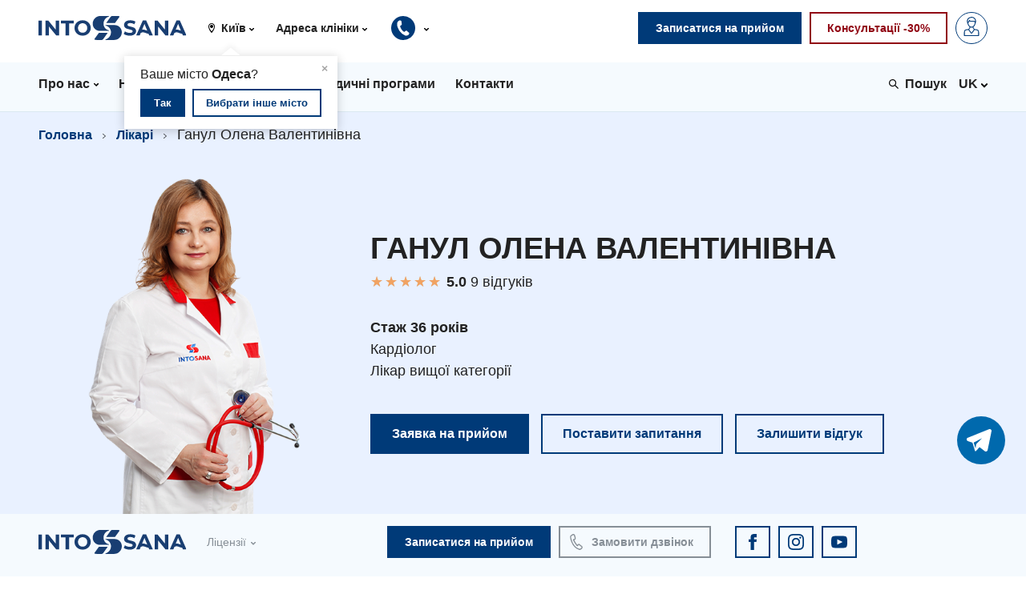

--- FILE ---
content_type: text/html; charset=utf-8
request_url: https://kiev.into-sana.ua/doctors/elena-ganul/
body_size: 197632
content:







<!doctype html>
<html lang="ru">
    <head>
        <meta charset="utf-8" />
        <meta http-equiv="x-ua-compatible" content="ie=edge" />
        <meta name="viewport" content="width=device-width, initial-scale=1.0, minimum-scale=1.0, maximum-scale=1.0, user-scalable=no" />
        <title>Ганул Олена Валентинівна — Into-Sana</title>

        
            <link rel="canonical" href="https://kiev.into-sana.ua/doctors/elena-ganul/">
        

        
    
        <link rel="alternate" hreflang="uk" href="https://kiev.into-sana.ua/doctors/elena-ganul/" />
        <link rel="alternate" hreflang="ru" href="https://kiev.into-sana.ua/ru/doctors/elena-ganul/" />
    


        <meta property="og:type" content="website">
        <meta property="og:url" content="https://into-sana.ua">
        <meta property="og:description" content="">
        <meta property="og:site_name" content="into-sana.ua">
        <meta property="og:email" content="info@into-sana.ua">
        <meta property="og:phone_number" content="(044) 393-00-00">
        <meta property="og:locale" content="ru_RU">
        
        
        <meta property="og:image" content="https://into-sana.ua/media/cache/0d/4e/0d4e27f2f924b39142fd98c68b1b65d9.png" />
        
        

        
    

        
    
    <meta property="og:url" content="https://kiev.into-sana.ua/doctors/elena-ganul/" />
    <meta property="og:type" content="profile" />
    <meta property="og:title" content="Ганул Олена Валентинівна" />
    <meta property="og:description" content="Лікар вищої категорії" />
    
    
    <meta property="og:image" content="https://into-sana.ua/media/cache/0d/4e/0d4e27f2f924b39142fd98c68b1b65d9.png" />
    
    

        <meta name="msapplication-TileColor" content="#ffffff" />
        <meta name="msapplication-TileImage" content="/static/images/favicons/mstile-144x144.png?v=3.8" />
        <meta name="msapplication-config" content="/static/images/favicons/browserconfig.xml" />
        <meta name="theme-color" content="#ffffff" />

        <link rel="apple-touch-icon" href="/static/images/favicons/apple-touch-icon.png?v=3.8" sizes="180x180" />
        <link rel="icon" type="image/png" href="/static/images/favicons/favicon-16x16.png?v=3.8" sizes="16x16" />
        <link rel="icon" type="image/png" href="/static/images/favicons/favicon-32x32.png?v=3.8" sizes="32x32" />
        <link rel="icon" type="image/png" href="/static/images/favicons/favicon-194x194.png?v=3.8" sizes="194x194" />
        <link rel="icon" type="image/png" href="/static/images/favicons/android-chrome-192x192.png?v=3.8" sizes="192x192" />
        <link rel="manifest" href="/static/images/favicons/manifest.json" />
        <link rel="mask-icon" href="/static/images/favicons/safari-pinned-tab.svg?v=3.8" color="#003A78" />
        <link rel="shortcut icon" href="/static/images/favicons/favicon.ico?v=3.8" />

        <link rel="stylesheet" href="https://cdnjs.cloudflare.com/ajax/libs/jqueryui/1.12.1/jquery-ui.min.css" integrity="sha256-rByPlHULObEjJ6XQxW/flG2r+22R5dKiAoef+aXWfik=" crossorigin="anonymous" />
        <link rel="stylesheet" href="https://cdn.jsdelivr.net/gh/fancyapps/fancybox@3.5.7/dist/jquery.fancybox.min.css" />

        <link rel="stylesheet" type="text/css" href="/static/styles/vendor.css?v=3.8" />
        <link rel="stylesheet" type="text/css" href="/static/styles/main.css?v=3.8" />

        

        <style>
            @media screen and (min-width:901px) {
            .header__search--phone {
                display: none;
                }
            }

            @media screen and (max-width:901px) {
                .header__search--desktop {
                    display: none;
                }
            }
        </style>

        
        
        
            <!-- Facebook Pixel Code -->
<script>
!function(f,b,e,v,n,t,s){if(f.fbq)return;n=f.fbq=function(){n.callMethod?
n.callMethod.apply(n,arguments):n.queue.push(arguments)};if(!f._fbq)f._fbq=n;
n.push=n;n.loaded=!0;n.version='2.0';n.queue=[];t=b.createElement(e);t.async=!0;
t.src=v;s=b.getElementsByTagName(e)[0];s.parentNode.insertBefore(t,s)}(window,
document,'script','https://connect.facebook.net/en_US/fbevents.js');
fbq('init', '1266349560086840'); // Insert your pixel ID here.
fbq('track', 'PageView');
</script>
<noscript><img height="1" width="1" style="display:none"
src="https://www.facebook.com/tr?id=1266349560086840&ev=PageView&noscript=1"
/></noscript>
<!-- DO NOT MODIFY -->
<!-- End Facebook Pixel Code -->
        
        
        <!-- Google Tag Manager -->
        <script>(function(w,d,s,l,i){w[l]=w[l]||[];w[l].push({'gtm.start':
        new Date().getTime(),event:'gtm.js'});var f=d.getElementsByTagName(s)[0],
        j=d.createElement(s),dl=l!='dataLayer'?'&l='+l:'';j.async=true;j.src=
        'https://www.googletagmanager.com/gtm.js?id='+i+dl;f.parentNode.insertBefore(j,f);
        })(window,document,'script','dataLayer','GTM-T5H2B4G');</script>
        <!-- End Google Tag Manager -->

    </head>
    <body>
        <!-- Google Tag Manager (noscript) -->
        <noscript><iframe src="https://www.googletagmanager.com/ns.html?id=GTM-T5H2B4G"
        height="0" width="0" style="display:none;visibility:hidden"></iframe></noscript>
        <!-- End Google Tag Manager (noscript) -->
        
        
        <div class="wrapper anketa" style="padding-top: 0px;">
        
        <header class="header">
            <div class="header-top">
                
                <div class="container">
                    <div class="header__section">
                        <div class="header__logo">
                            <a class="header__logo-link" href="/">
                                <img class="header__logo-image header__logo-full" src="/static/images/logos/logo_new.svg" alt="Into-Sana" title="Into-Sana" />
                                <img class="header__logo-image header__logo-short" src="https://into-sana.ua/media/filer_public/76/ab/76abe7b9-f6c6-43a4-ab38-f1a40b45e48e/favicon.svg" alt="Into-Sana" title="Into-Sana">
                            </a>
                        </div>
                        <div class="header__info">
                            <div class="header__info-item header__info-item--city">
                                <svg viewBox="0 0 100 100" class="header__info-item-icon">
                                    <use xmlns:xlink="http://www.w3.org/1999/xlink" xlink:href="#location"></use>
                                </svg>
                                
<select class="city_dropdown selectpicker city_dropdown_top">
<option value="0">Усі міста</option>

    <option value="odessa" >
        Одеса
    </option>

    <option value="kiev" selected>
        Київ
    </option>

</select>
                                <div class="header__info-location hidden" id="locationBlock">
                                    <div class="header__info-location-triangle">&#9650;</div>
                                    <div class="header__info-location-close">&times;</div>
                                    <div class="header__info-location-content">Ваше місто <strong>Одеса</strong>?</div>
                                    <div class="header__info-location-footer">
                                        <button class="header__info-location-submit button button--small button--primary button--inverted" data-city="odessa">Так</button>
                                        <button class="header__info-location-change button button--small button--primary">Вибрати інше місто</button>
                                    </div>
                                </div>
                            </div>
                            <div class="header__info-item header__info-item--address">
                                
<select class="clinic_dropdown selectpicker ">
<option value="0">Адреса клініки</option>

    
        
            <option value="kiev,medicinskij-centr-na-podole" >МЦ на Нижньому Валу</option>
        
    

    
        
            <option value="kiev,medicinskij-centr-na-raisy-okipnoj" >МЦ на Раїси Окіпної</option>
        
    

    
        
            <option value="kiev,medicinskij-centr-na-dneprovskoj-naberezhnoj" >МЦ на Дніпровській набережній</option>
        
    

    
        
    

    
        
    

    
        
    

    
        
    

    
        
    

    
        
    

</select>
                            </div>
                            <div class="header__info-item header__info-item--phones">
                                <div class="header__info-phones">
                                    <button class="header__info-phones-toggle">
                                        <svg class="header__info-phones-icon">
                                            <use xmlns:xlink="http://www.w3.org/1999/xlink" xlink:href="#medical-phone"></use>
                                        </svg>
                                    </button>
                                    <div class="header__info-phones-list">
                                        <div class="header__info-phones-triangle">&#9650;</div>
                                        <span class="header__info-phones-title">Контакт-центр:</span>
                                        
                                          <a class="header__info-phones-item header__info-phones-item--local" href="tel:+38 (044) 393-00-00">+38 (044) 393-00-00</a>
                                          <a class="header__info-phones-item header__info-phones-item--kyivstar" href="tel:+38 (096) 393-00-00">+38 (096) 393-00-00</a>
                                          <a class="header__info-phones-item header__info-phones-item--vodafone" href="tel:+38 (050) 393-00-00">+38 (050) 393-00-00</a>
                                          
                                        
                                        
                                    </div>
                                </div>
                            </div>

                            

                        </div>
                    </div>

                    <div class="header__section">
                      <div class="header__buttons">
                            <div class="header__button header__button--order">
                                <a class="button button--primary button--inverted" href="/record/">
                                    <span class="header__button-text">Записатися на прийом</span>
                                </a>
                            </div>
                            <div class="header__button header__button--consultation">
                                <a class="button button--danger" href="/offers/hotintervals/">
                                    <span class="header__button-text">Консультації -30%</span>
                                </a>
                            </div>
                            <div class="header__button header__button--login">
                                <a class="button button--primary" href="//my.into-sana.ua">
                                    <svg class="header__button-icon">
                                        <use xmlns:xlink="http://www.w3.org/1999/xlink" xlink:href="#account"></use>
                                    </svg>
                                    <span class="header__button-text">Особистий кабінет</span>
                                </a>
                            </div>
                          <button class="header__button header__toggle">
                              <span class="header__toggle-bar header__toggle-bar--top"></span>
                              <span class="header__toggle-bar header__toggle-bar--middle"></span>
                              <span class="header__toggle-bar header__toggle-bar--bottom"></span>
                          </button>
                      </div>
                    </div>
                </div>
            </div>

            <div class="header-bottom">
                <div class="container">

                    <div class="header__menu-wrapper" style="margin-right: 0px;">

                        <button class="header__menu-arrow header__menu-arrow--previous">
                            <svg viewBox="0 0 100 100" class="header__menu-arrow-icon">
                                <use xmlns:xlink="http://www.w3.org/1999/xlink" xlink:href="#arrow-left"></use>
                            </svg>
                        </button>
                        <div class="header__widgets-item header__search header__search--phone">
                            <form class="header__search-form" method="get" action="//into-sana.ua/base/">
                                <svg viewBox="0 0 100 100" class="header__search-icon">
                                    <use xmlns:xlink="http://www.w3.org/1999/xlink" xlink:href="#search"></use>
                                </svg>
                                <div class="header__search-wrapper">
                                    <input class="header__search-input" type="text" name="q" placeholder="Введіть текст пошуку" autocomplete="off" />
                                    <input class="header__search-reset" type="reset" value="&times;" />
                                </div>
                                <input class="header__search-submit" type="submit" value="Пошук" />
                            </form>
                        </div>
                        <ul class="header__menu">
                            
                            
                            
                                
                                <li class="header__menu-item has-sub-menu ">
                                  <a class="header__menu-link" href="//into-sana.ua/about/">
                                    <span class="header__menu-link-text">Про нас</span>
                                    <svg viewBox="0 0 100 100" class="header__menu-link-arrow">
                                        <use xmlns:xlink="http://www.w3.org/1999/xlink" xlink:href="#arrow-down"></use>
                                    </svg>
                                  </a>
                                  <div class="header__sub-menu-wrapper">
                                    <div class="header__sub-menu-column">
                                        <ul class="header__sub-menu" >
                                            
                                            
                                            
                                            <li class="header__menu-item">
                                                <a class="header__menu-link" href="https://work.into-sana.ua/">Вакансії</a>
                                            </li>
                                            
                                            
                                            
                                            
                                            <li class="header__menu-item">
                                                <a class="header__menu-link" href="https://into-sana.ua/o-nas/zahodi-bpr/">Заходи БПР</a>
                                            </li>
                                            
                                            
                                            
                                            
                                            <li class="header__menu-item">
                                                <a class="header__menu-link" href="https://work.into-sana.ua/intrernatura">Інтернатура</a>
                                            </li>
                                            
                                            
                                            
                                            
                                            
                                            
                                            
                                            
                                            
                                            <li class="header__menu-item">
                                                <a class="header__menu-link" href="https://into-sana.ua/enc/">Енциклопедія</a>
                                            </li>
                                            
                                            
                                            
                                            
                                            <li class="header__menu-item">
                                                <a class="header__menu-link" href="https://into-sana.ua/programa-loyalnosti/">Програма лояльності</a>
                                            </li>
                                            
                                            
                                            
                                            
                                            <li class="header__menu-item">
                                                <a class="header__menu-link" href="/reviews/">Відгуки</a>
                                            </li>
                                            
                                            
                                            
                                            
                                            <li class="header__menu-item">
                                                <a class="header__menu-link" href="/videos/">Відео</a>
                                            </li>
                                            
                                            
                                            
                                            
                                            
                                            
                                            
                                            
                                        </ul>
                                    </div>
                                  </div>
                                </li>
                                
                            
                            
                            
                            
                            
                            
                            
                            
                            
                                
                                <li class="header__menu-item has-sub-menu">
                                <a class="header__menu-link" href="#">
                                    <span class="header__menu-link-text">Напрямки</span>
                                    <svg viewBox="0 0 100 100" class="header__menu-link-arrow">
                                        <use xmlns:xlink="http://www.w3.org/1999/xlink" xlink:href="#arrow-down"></use>
                                    </svg>
                                </a>
                                
<div class="header__sub-menu-wrapper header__sub-menu-wrapper--directions">
    <div class="header__sub-menu-column header__sub-menu-column--adults">
        <h6 class="header__sub-menu-title">Діагностика</h6>
        <ul class="header__sub-menu header__sub-menu--diagnostics">
            
              <li class="header__menu-item">
                  <a class="header__menu-link" href="/directions/diagnostika/">Діагностичне відділення</a>
              </li>
             
              <li class="header__menu-item">
                  <a class="header__menu-link" href="/directions/endoskopiya/">Ендоскопічне відділення</a>
              </li>
             
              <li class="header__menu-item">
                  <a class="header__menu-link" href="/directions/instrumentalnaya-diagnostika/">Інструментальна діагностика</a>
              </li>
             
              <li class="header__menu-item">
                  <a class="header__menu-link" href="/directions/rentgenologiya/">Рентгенографія</a>
              </li>
             
              <li class="header__menu-item">
                  <a class="header__menu-link" href="/directions/uzi/">УЗД</a>
              </li>
             
        </ul>
        <h6 class="header__sub-menu-title">Для дорослих</h6>
        <ul class="header__sub-menu header__sub-menu--adults">
            
              <li class="header__menu-item">
                  <a class="header__menu-link" href="/directions/akusherstvo-i-ginekologiya/">Акушерство і гінекологія</a>
              </li>
             
              <li class="header__menu-item">
                  <a class="header__menu-link" href="/directions/allergologiya-immunologiya/">Алергологія, імунологія</a>
              </li>
             
              <li class="header__menu-item">
                  <a class="header__menu-link" href="/directions/andrologiya/">Андрологія</a>
              </li>
             
              <li class="header__menu-item">
                  <a class="header__menu-link" href="/directions/bezoplatni-poslugi-v-odesi/">Безоплатні послуги</a>
              </li>
             
              <li class="header__menu-item">
                  <a class="header__menu-link" href="/directions/vakcinaciya/">Вакцинація</a>
              </li>
             
              <li class="header__menu-item">
                  <a class="header__menu-link" href="/directions/gastroenterologiya/">Гастроентерологія</a>
              </li>
             
              <li class="header__menu-item">
                  <a class="header__menu-link" href="/directions/gematologiya/">Гематологія</a>
              </li>
             
              <li class="header__menu-item">
                  <a class="header__menu-link" href="/directions/dermatovenerologiya/">Дерматовенерологія</a>
              </li>
             
              <li class="header__menu-item">
                  <a class="header__menu-link" href="/directions/dietologiya/">Дієтологія</a>
              </li>
             
              <li class="header__menu-item">
                  <a class="header__menu-link" href="/directions/endokrinologiya/">Ендокринологія</a>
              </li>
             
              <li class="header__menu-item">
                  <a class="header__menu-link" href="/directions/kardiologiya/">Кардіологія</a>
              </li>
             
              <li class="header__menu-item">
                  <a class="header__menu-link" href="/directions/mammologiya/">Мамологія</a>
              </li>
             
              <li class="header__menu-item">
                  <a class="header__menu-link" href="/directions/medicinskaya-psihologiya/">Медична психологія</a>
              </li>
             
              <li class="header__menu-item">
                  <a class="header__menu-link" href="/directions/nevrologiya/">Неврологія</a>
              </li>
             
              <li class="header__menu-item">
                  <a class="header__menu-link" href="/directions/onkologiya/">Онкологічне відділлення</a>
              </li>
             
              <li class="header__menu-item">
                  <a class="header__menu-link" href="/directions/otorinolaringologiya/">Оториноларингологія</a>
              </li>
             
              <li class="header__menu-item">
                  <a class="header__menu-link" href="/directions/oftalmologiya/">Офтальмологічне відділення</a>
              </li>
             
              <li class="header__menu-item">
                  <a class="header__menu-link" href="/directions/proktologiya/">Проктологія</a>
              </li>
             
              <li class="header__menu-item">
                  <a class="header__menu-link" href="/directions/pulmonologiya/">Пульмонологія</a>
              </li>
             
              <li class="header__menu-item">
                  <a class="header__menu-link" href="/directions/revmatologiya/">Ревматологія</a>
              </li>
             
              <li class="header__menu-item">
                  <a class="header__menu-link" href="/directions/terapiya/">Терапія</a>
              </li>
             
              <li class="header__menu-item">
                  <a class="header__menu-link" href="/directions/travmatologiya-i-ortopediya/">Травматологія і ортопедія</a>
              </li>
             
              <li class="header__menu-item">
                  <a class="header__menu-link" href="/directions/urologiya/">Урологія</a>
              </li>
             
              <li class="header__menu-item">
                  <a class="header__menu-link" href="/directions/fizioterapiya/">Фізіотерапія</a>
              </li>
             
              <li class="header__menu-item">
                  <a class="header__menu-link" href="/directions/hirurgiya/">Хірургічне відділення</a>
              </li>
             
        </ul>
    </div>
    <div class="header__sub-menu-column header__sub-menu-column--childrens">
        <h6 class="header__sub-menu-title">Для дітей</h6>
        <ul class="header__sub-menu">
            
              <li class="header__menu-item">
                <a class="header__menu-link" href="/directions/detskaya-allergologiya/">Дитяча алергологія</a>
              </li>
            
              <li class="header__menu-item">
                <a class="header__menu-link" href="/directions/detskaya-gastroenterologiya/">Дитяча гастроентерологія</a>
              </li>
            
              <li class="header__menu-item">
                <a class="header__menu-link" href="/directions/detskaya-ginekologiya/">Дитяча гінекологія</a>
              </li>
            
              <li class="header__menu-item">
                <a class="header__menu-link" href="/directions/detskaya-dermatovenerologiya/">Дитяча дерматовенерологія</a>
              </li>
            
              <li class="header__menu-item">
                <a class="header__menu-link" href="/directions/detskaya-endokrinologiya/">Дитяча ендокринологія</a>
              </li>
            
              <li class="header__menu-item">
                <a class="header__menu-link" href="/directions/detskaya-kardiorevmatologiya/">Дитяча кардіоревматологія</a>
              </li>
            
              <li class="header__menu-item">
                <a class="header__menu-link" href="/directions/detskaya-nevrologiya/">Дитяча неврологія</a>
              </li>
            
              <li class="header__menu-item">
                <a class="header__menu-link" href="/directions/detskaya-ortopediya-i-travmatologiya/">Дитяча ортопедія і травматологія</a>
              </li>
            
              <li class="header__menu-item">
                <a class="header__menu-link" href="/directions/detskaya-otorinolaringologiya/">Дитяча оториноларингологія</a>
              </li>
            
              <li class="header__menu-item">
                <a class="header__menu-link" href="/directions/detskaya-oftalmologiya/">Дитяча офтальмологія</a>
              </li>
            
              <li class="header__menu-item">
                <a class="header__menu-link" href="/directions/detskaya-urologiya/">Дитяча урологія</a>
              </li>
            
              <li class="header__menu-item">
                <a class="header__menu-link" href="/directions/detskaya-hirurgiya/">Дитяча хірургія</a>
              </li>
            
              <li class="header__menu-item">
                <a class="header__menu-link" href="/directions/pediatriya/">Педіатрія</a>
              </li>
            
        </ul>
    </div>
</div>
                                </li>
                                
                            
                            
                            
                            
                            
                            
                            
                            
                            
                                
                                <li class="header__menu-item">
                                    <a class="header__menu-link" href="https://prices.into-sana.ua/">
                                        <span class="header__menu-link-text">Ціни</span>
                                    </a>
                                </li>
                                
                            
                            
                            
                            
                            
                                
                                <li class="header__menu-item">
                                    <a class="header__menu-link" href="/doctors/">
                                        <span class="header__menu-link-text">Лікарі</span>
                                    </a>
                                </li>
                                
                            
                            
                            
                            
                            
                                
                                <li class="header__menu-item">
                                    <a class="header__menu-link" href="/programs/">
                                        <span class="header__menu-link-text">Медичні програми</span>
                                    </a>
                                </li>
                                
                            
                            
                            
                            
                            
                            
                            
                            
                            
                            
                            
                            
                            
                                
                                <li class="header__menu-item">
                                    <a class="header__menu-link" href="/contacts/">
                                        <span class="header__menu-link-text">Контакти</span>
                                    </a>
                                </li>
                                
                            
                            
                            
                            
                            
                            
                            
                            
                            
                            
                            
                            
                            
                            
                            
                            
                            
                        </ul>

                        <button class="header__menu-arrow header__menu-arrow--next">
                            <svg viewBox="0 0 100 100" class="header__menu-arrow-icon">
                                <use xmlns:xlink="http://www.w3.org/1999/xlink" xlink:href="#arrow-right"></use>
                            </svg>
                        </button>

                    </div>

                    <div class="header__widgets">
                        <div class="header__widgets-item header__languages">
                            
                            

                            
                                
                                    
                                    <div class="header__languages-selected">
                                        <span class="header__languages-selected-label">UK</span>
                                        <svg viewBox="0 0 100 100" class="header__languages-selected-arrow">
                                            <use xmlns:xlink="http://www.w3.org/1999/xlink" xlink:href="#arrow-down"></use>
                                        </svg>
                                    </div>
                                    
                                
                            
                                
                            
                                
                            

                            <ul class="header__languages-list">
                                
                                    
                                    
                                        <li class="header__languages-item">
                                            
                                                
                                                    <a class="header__languages-link" href="/doctors/elena-ganul/">
                                                
                                            

                                                Українська
                                            
                                                
                                                    </a>
                                                
                                            
                                        </li>
                                    
                                    
                                
                                    
                                    
                                        <li class="header__languages-item">
                                            
                                                
                                                    <a class="header__languages-link" href="/ru/doctors/elena-ganul/">
                                                
                                            

                                                Російська
                                            
                                                
                                                    </a>
                                                
                                            
                                        </li>
                                    
                                    
                                
                                    
                                
                            </ul>
                        </div>

                        <div class="header__widgets-item header__search header__search--desktop">
                            <form class="header__search-form" method="get" action="//into-sana.ua/base/">
                                <svg viewBox="0 0 100 100" class="header__search-icon">
                                    <use xmlns:xlink="http://www.w3.org/1999/xlink" xlink:href="#search"></use>
                                </svg>
                                <div class="header__search-wrapper">
                                    <input class="header__search-input" type="text" name="q" placeholder="Введіть текст пошуку" autocomplete="off" />
                                    <input class="header__search-reset" type="reset" value="&times;" />
                                </div>
                                <input class="header__search-submit" type="submit" value="Пошук" />
                            </form>
                        </div>

                    </div>

                </div>
            </div>

            <div class="header-footer header-footer-60px">
                <div class="container">
                    <div class="header__buttons">
                        <div class="header__button header__button--order">
                            <a class="button button--primary button--inverted" href="/record/">
                                <span class="header__button-text">Записатися на прийом</span>
                            </a>
                        </div>

                        

                        <div class="header__button header__button--consultation">
                            <a class="button button--danger" href="/offers/hotintervals/">
                                <span class="header__button-text">Консультації -30%</span>
                            </a>
                        </div>
                    </div>
                </div>
            </div>
        </header>
        <!-- ===  |Main Content| ===  -->
        
<div class="single-doctor__breadcrumbs breadcrumbs">
    <div class="container">
        <div class="breadcrumbs__item">
            <a class="breadcrumbs__link" href="/">Головна</a>
        </div>
        <div class="breadcrumbs__item">
            <a class="breadcrumbs__link" href="/doctors/">Лікарі</a>
        </div>
        <div class="breadcrumbs__item">
            Ганул Олена Валентинівна
        </div>
    </div>
</div>

<!-- Start doctor banner -->
<div class="single-doctor__banner content">
    <div class="container">

            <table class="single-doctor__banner-table">
                <tbody class="single-doctor__banner-body">
                    <tr class="single-doctor__banner-row">
                        <td class="single-doctor__banner-cell">
                            
                                
                                <div class="single-doctor__banner-image" style="background-image: url(//into-sana.ua/media/cache/0d/4e/0d4e27f2f924b39142fd98c68b1b65d9.png);"></div>
                                
                            
                        </td>
                        <td class="single-doctor__banner-cell">
                            <h1 class="single-doctor__banner-title">Ганул Олена Валентинівна</h1>
                            
                            <div class="reviews-rating">
                                <div class="rating" data-title="5.0">
                                    <div class="rating__stars">
                                        <span title="Отлично">★</span><span title="Очень хорошо">★</span><span title="Хорошо">★</span><span title="Плохо">★</span><span title="Очень плохо">★</span>
                                        <div class="rating__stars rating__stars--yellow" style="width: 100%"><span title="Очень плохо">★</span><span title="Плохо">★</span><span title="Хорошо">★</span><span title="Очень хорошо">★</span><span title="Отлично">★</span></div>
                                    </div>
                                </div>
                                <div class="reviews-rating_reviews-amount">
                                    9 вiдгукiв
                                </div>
                            </div>
                            
                            <div class="single-doctor__banner-caption">
                                
                                
                                    <b>Стаж 36 рокiв </b><br />
                                
                                
                                    
                                        Кардіолог<br />
                                    
                                
                                
                                    Лікар вищої категорії
                                
                                
                            </div>
                            
                            <div class="single-doctor__banner-buttons">
                                <a class="single-doctor__banner-button button button--large button--primary button--inverted" href="/record/?d=210">Заявка на прийом</a>
                                <a class="single-doctor__banner-button button button--large button--primary" href="//kiev.into-sana.ua/doctors/elena-ganul/questions/add/">Поставити запитання</a>
                                <a class="single-doctor__banner-button button button--large button--primary" href="//kiev.into-sana.ua/doctors/elena-ganul/reviews/add/">Залишити відгук</a>
                            </div>
                            
                        </td>
                    </tr>
                </tbody>
            </table>

    </div>
</div>
<!-- End doctor banner -->
<!-- Start doctor columns -->
<div class="content">
    <div class="container">
        <div class="single-doctor__columns">

            

            <div class="single-doctor__column">
                <h5 class="single-doctor__column-title">Напрямки</h5>
                <div class="single-doctor__column-caption">
                        <a href="/directions/kardiologiya/">Кардіологія</a><br />
                    </div>
            </div>

            <div class="single-doctor__column">
                <h5 class="single-doctor__column-title">Спеціальність</h5>
                <div class="single-doctor__column-caption">
                        <a href="/doctors/?specialty=9">Кардіолог</a><br />
                    </div>
            </div>

            <div class="single-doctor__column">
                <h5 class="single-doctor__column-title">Клініки</h5>
                <div class="single-doctor__column-caption">
                    
                        <a href="//kiev.into-sana.ua/clinics/medicinskij-centr-na-raisy-okipnoj/">Київ, вул. Раїси Окіпної, 4б (ліфт відсутній)</a><br />
                                </div>

        </div>
    </div>
</div>
<!-- End doctor columns -->



<!-- Start doctor info -->
<div class="content">
    <div class="container">
        
            <h2 class="content__title">Про лікаря</h2>
        
        <div class="content__text"><h3>Досвід роботи</h3>
<p>З 1989 по 2013 рр. - працювала лікарем-кардіологом поліклінічного прийому в Сумському обласному кардіологічному диспансері.</p>
<h3>Основна спеціалізація</h3>
<ul>
<li>Володіє сучасними методиками діагностики та лікування серцево-судинних захворювань (ЕКГ-діагностика, холтерівське моніторування ЕКГ і АТ, медикаментозні проби для уточнення діагнозу).</li>
<li>Веде пацієнтів з:</li>
<ul>
<li>ішемічною хворобою серця;</li>
<li>артеріальною гіпертензією;</li>
<li>різними аритміями;</li>
<li>серцевою недостатністю;</li>
<li>кардиомиопатиями.</li>
</ul>
</ul>
<h3>Освіта</h3>
<ul>
<li>Закінчила Тернопільський державний медичний інститут, 1988 р.</li>
<li>Отримала спеціалізацію з кардіології в КМАПО ім. Шупика, 1993 р.</li>
</ul></div>
    </div>
</div>



<!-- Start doctor reviews -->
<div class="content">
    <div class="container">

        <h2 class="content__title">Відгуки</h2>

        <div class="reviews-slider slider owl-carousel hide-mobile-arrows">
                    
                    <div class="reviews-slider__slide">
                <div class="review">
                    <div class="review__block">
                        <svg viewBox="0 0 100 100" class="review__icon">
                            <use xmlns:xlink="http://www.w3.org/1999/xlink" xlink:href="#quote"></use>
                        </svg>
                        <div class="review__header">Сергій 28.05.2025</div>
                        
                        <div class="reviews-rating">
                            <div class="rating" data-title="">
                                <div class="rating__stars">
                                    <span title="Отлично">★</span><span title="Очень хорошо">★</span><span title="Хорошо">★</span><span title="Плохо">★</span><span title="Очень плохо">★</span>
                                    <div class="rating__stars rating__stars--yellow" style="width: 100%"><span title="Очень плохо">★</span><span title="Плохо">★</span><span title="Хорошо">★</span><span title="Очень хорошо">★</span><span title="Отлично">★</span></div>
                                </div>
                            </div>
                        </div>
                        
                        <div class="review__content content__text">
                            Гарний лікар. Все зрозуміло стосовно хвороби. Приемна в спілкуванні.
                        </div>
                        <div class="review__footer">
                            <a class="review__link link" href="//kiev.into-sana.ua/doctors/elena-ganul/reviews/43717/">Показати весь відгук</a>
                        </div>
                    </div>
                </div>
            </div>
            
                    <div class="reviews-slider__slide">
                <div class="review">
                    <div class="review__block">
                        <svg viewBox="0 0 100 100" class="review__icon">
                            <use xmlns:xlink="http://www.w3.org/1999/xlink" xlink:href="#quote"></use>
                        </svg>
                        <div class="review__header">Н. 29.01.2025</div>
                        
                        <div class="reviews-rating">
                            <div class="rating" data-title="">
                                <div class="rating__stars">
                                    <span title="Отлично">★</span><span title="Очень хорошо">★</span><span title="Хорошо">★</span><span title="Плохо">★</span><span title="Очень плохо">★</span>
                                    <div class="rating__stars rating__stars--yellow" style="width: 100%"><span title="Очень плохо">★</span><span title="Плохо">★</span><span title="Хорошо">★</span><span title="Очень хорошо">★</span><span title="Отлично">★</span></div>
                                </div>
                            </div>
                        </div>
                        
                        <div class="review__content content__text">
                            Ганул Олена Валентинівна дуже гарний лікар, допомогла зрозуміти про хвороби серця та як це впливає на стан нервової системи.
Дякую за те, що у вас такі чуйні лікарі, а також на рецепції працюють д...
                        </div>
                        <div class="review__footer">
                            <a class="review__link link" href="//kiev.into-sana.ua/doctors/elena-ganul/reviews/43556/">Показати весь відгук</a>
                        </div>
                    </div>
                </div>
            </div>
            
                    <div class="reviews-slider__slide">
                <div class="review">
                    <div class="review__block">
                        <svg viewBox="0 0 100 100" class="review__icon">
                            <use xmlns:xlink="http://www.w3.org/1999/xlink" xlink:href="#quote"></use>
                        </svg>
                        <div class="review__header">Вікторія 20.03.2024</div>
                        
                        <div class="reviews-rating">
                            <div class="rating" data-title="">
                                <div class="rating__stars">
                                    <span title="Отлично">★</span><span title="Очень хорошо">★</span><span title="Хорошо">★</span><span title="Плохо">★</span><span title="Очень плохо">★</span>
                                    <div class="rating__stars rating__stars--yellow" style="width: 100%"><span title="Очень плохо">★</span><span title="Плохо">★</span><span title="Хорошо">★</span><span title="Очень хорошо">★</span><span title="Отлично">★</span></div>
                                </div>
                            </div>
                        </div>
                        
                        <div class="review__content content__text">
                            Дуже уважний високопрофесійний лікар. Комплексний підхід до вирішення проблеми. Я дуже задоволена. Рекомендую.
                        </div>
                        <div class="review__footer">
                            <a class="review__link link" href="//kiev.into-sana.ua/doctors/elena-ganul/reviews/43242/">Показати весь відгук</a>
                        </div>
                    </div>
                </div>
            </div>
            
                    <div class="reviews-slider__slide">
                <div class="review">
                    <div class="review__block">
                        <svg viewBox="0 0 100 100" class="review__icon">
                            <use xmlns:xlink="http://www.w3.org/1999/xlink" xlink:href="#quote"></use>
                        </svg>
                        <div class="review__header">Татьяна 25.05.2021</div>
                        
                        <div class="reviews-rating">
                            <div class="rating" data-title="">
                                <div class="rating__stars">
                                    <span title="Отлично">★</span><span title="Очень хорошо">★</span><span title="Хорошо">★</span><span title="Плохо">★</span><span title="Очень плохо">★</span>
                                    <div class="rating__stars rating__stars--yellow" style="width: 100%"><span title="Очень плохо">★</span><span title="Плохо">★</span><span title="Хорошо">★</span><span title="Очень хорошо">★</span><span title="Отлично">★</span></div>
                                </div>
                            </div>
                        </div>
                        
                        <div class="review__content content__text">
                            Прекрасный специалист.
                        </div>
                        <div class="review__footer">
                            <a class="review__link link" href="//kiev.into-sana.ua/doctors/elena-ganul/reviews/42235/">Показати весь відгук</a>
                        </div>
                    </div>
                </div>
            </div>
            
                    <div class="reviews-slider__slide">
                <div class="review">
                    <div class="review__block">
                        <svg viewBox="0 0 100 100" class="review__icon">
                            <use xmlns:xlink="http://www.w3.org/1999/xlink" xlink:href="#quote"></use>
                        </svg>
                        <div class="review__header">Алла 06.02.2021</div>
                        
                        <div class="reviews-rating">
                            <div class="rating" data-title="">
                                <div class="rating__stars">
                                    <span title="Отлично">★</span><span title="Очень хорошо">★</span><span title="Хорошо">★</span><span title="Плохо">★</span><span title="Очень плохо">★</span>
                                    <div class="rating__stars rating__stars--yellow" style="width: 100%"><span title="Очень плохо">★</span><span title="Плохо">★</span><span title="Хорошо">★</span><span title="Очень хорошо">★</span><span title="Отлично">★</span></div>
                                </div>
                            </div>
                        </div>
                        
                        <div class="review__content content__text">
                            Велика пошана и дяка Олені Валентинівні за професіоналізм, чуйне ставлення до пацієнтів, розуміння і терпіння.Пані Олена -  обличчя  &quot;INTO-SANA&quot;
                        </div>
                        <div class="review__footer">
                            <a class="review__link link" href="//kiev.into-sana.ua/doctors/elena-ganul/reviews/42056/">Показати весь відгук</a>
                        </div>
                    </div>
                </div>
            </div>
            
                    <div class="reviews-slider__slide">
                <div class="review">
                    <div class="review__block">
                        <svg viewBox="0 0 100 100" class="review__icon">
                            <use xmlns:xlink="http://www.w3.org/1999/xlink" xlink:href="#quote"></use>
                        </svg>
                        <div class="review__header">Олександр 10.06.2020</div>
                        
                        <div class="review__content content__text">
                            Дуже людяний, уважний і відповідальний професіонал 
своєї справи. Найкращі рекомендації. Дякую.
                        </div>
                        <div class="review__footer">
                            <a class="review__link link" href="//kiev.into-sana.ua/doctors/elena-ganul/reviews/41639/">Показати весь відгук</a>
                        </div>
                    </div>
                </div>
            </div>
            
                    <div class="reviews-slider__slide">
                <div class="review">
                    <div class="review__block">
                        <svg viewBox="0 0 100 100" class="review__icon">
                            <use xmlns:xlink="http://www.w3.org/1999/xlink" xlink:href="#quote"></use>
                        </svg>
                        <div class="review__header">Виктор 17.05.2019</div>
                        
                        <div class="reviews-rating">
                            <div class="rating" data-title="">
                                <div class="rating__stars">
                                    <span title="Отлично">★</span><span title="Очень хорошо">★</span><span title="Хорошо">★</span><span title="Плохо">★</span><span title="Очень плохо">★</span>
                                    <div class="rating__stars rating__stars--yellow" style="width: 100%"><span title="Очень плохо">★</span><span title="Плохо">★</span><span title="Хорошо">★</span><span title="Очень хорошо">★</span><span title="Отлично">★</span></div>
                                </div>
                            </div>
                        </div>
                        
                        <div class="review__content content__text">
                            Мы остались очень довольные. Врач очень отвественный. Спасибо
                        </div>
                        <div class="review__footer">
                            <a class="review__link link" href="//kiev.into-sana.ua/doctors/elena-ganul/reviews/41132/">Показати весь відгук</a>
                        </div>
                    </div>
                </div>
            </div>
            
                    <div class="reviews-slider__slide">
                <div class="review">
                    <div class="review__block">
                        <svg viewBox="0 0 100 100" class="review__icon">
                            <use xmlns:xlink="http://www.w3.org/1999/xlink" xlink:href="#quote"></use>
                        </svg>
                        <div class="review__header">Валентин 04.08.2018</div>
                        
                        <div class="reviews-rating">
                            <div class="rating" data-title="">
                                <div class="rating__stars">
                                    <span title="Отлично">★</span><span title="Очень хорошо">★</span><span title="Хорошо">★</span><span title="Плохо">★</span><span title="Очень плохо">★</span>
                                    <div class="rating__stars rating__stars--yellow" style="width: 100%"><span title="Очень плохо">★</span><span title="Плохо">★</span><span title="Хорошо">★</span><span title="Очень хорошо">★</span><span title="Отлично">★</span></div>
                                </div>
                            </div>
                        </div>
                        
                        <div class="review__content content__text">
                            Благодарю Елену Валентиновну за ее профессионализм, внимание и человечность. Впервые встретил доктора, который вник в мою проблему комплексно, назначил адекватные дополнительные обследования, дал р...
                        </div>
                        <div class="review__footer">
                            <a class="review__link link" href="//kiev.into-sana.ua/doctors/elena-ganul/reviews/460/">Показати весь відгук</a>
                        </div>
                    </div>
                </div>
            </div>
            
                    <div class="reviews-slider__slide">
                <div class="review">
                    <div class="review__block">
                        <svg viewBox="0 0 100 100" class="review__icon">
                            <use xmlns:xlink="http://www.w3.org/1999/xlink" xlink:href="#quote"></use>
                        </svg>
                        <div class="review__header">Екатерина 07.03.2018</div>
                        
                        <div class="reviews-rating">
                            <div class="rating" data-title="">
                                <div class="rating__stars">
                                    <span title="Отлично">★</span><span title="Очень хорошо">★</span><span title="Хорошо">★</span><span title="Плохо">★</span><span title="Очень плохо">★</span>
                                    <div class="rating__stars rating__stars--yellow" style="width: 100%"><span title="Очень плохо">★</span><span title="Плохо">★</span><span title="Хорошо">★</span><span title="Очень хорошо">★</span><span title="Отлично">★</span></div>
                                </div>
                            </div>
                        </div>
                        
                        <div class="review__content content__text">
                            Вчера была на приеме у Елены Валентиновны, осталась довольна посещение врача. Врач очень внимательна, хорошо провела обследование и сделала диагностику. После посещения такого специалиста остались ...
                        </div>
                        <div class="review__footer">
                            <a class="review__link link" href="//kiev.into-sana.ua/doctors/elena-ganul/reviews/345/">Показати весь відгук</a>
                        </div>
                    </div>
                </div>
            </div>
            
           </div>

        <div class="content__buttons">
            <a class="button button--extra-large button--primary" href="//kiev.into-sana.ua/doctors/elena-ganul/reviews/">Дивитися всі відгуки про лікаря</a>
        </div>

    </div>
</div>
<!-- End doctor reviews -->


<!-- Start doctor questions -->
<div class="content">
    <div class="container">

        <h2 class="content__title">Питання пацієнтів</h2>

        <div class="questions-slider slider owl-carousel hide-mobile-arrows">
                    
                    <div class="questions-slider__slide">
                <div class="question">
                    <div class="question__block">
                        <svg viewBox="0 0 100 100" class="question__icon">
                            <use xmlns:xlink="http://www.w3.org/1999/xlink" xlink:href="#question"></use>
                        </svg>
                        <div class="question__header">Причин виникнення болю в області серця 17.09.2017</div>
                        <div class="question__content">
                            Здравствуйте ! У меня внезапно начинает сжимат сердце на несколько минут и резко отпускает ! От чего это может быть ?
                        </div>
                        <div class="question__footer">
                            <a class="question__link link" href="//kiev.into-sana.ua/doctors/elena-ganul/questions/1189/">Показати відповідь</a>
                        </div>
                    </div>
                </div>
            </div>
        
                    <div class="questions-slider__slide">
                <div class="question">
                    <div class="question__block">
                        <svg viewBox="0 0 100 100" class="question__icon">
                            <use xmlns:xlink="http://www.w3.org/1999/xlink" xlink:href="#question"></use>
                        </svg>
                        <div class="question__header">Біль в скроневої області 25.06.2017</div>
                        <div class="question__content">
                            Добрый  день  подскажите пожалуйста  ,что  делать когда  у меня  болит  голова  в  висках  не  связано  ли это с сердцем?
                        </div>
                        <div class="question__footer">
                            <a class="question__link link" href="//kiev.into-sana.ua/doctors/elena-ganul/questions/680/">Показати відповідь</a>
                        </div>
                    </div>
                </div>
            </div>
        
        </div>

        <div class="content__buttons">
            <a class="button button--extra-large button--primary" href="//kiev.into-sana.ua/doctors/elena-ganul/questions/">Дивитися всі запитання</a>
        </div>

    </div>
</div>
<!-- End doctor questions -->










        

<!-- Start doctor photos -->

<!-- End doctor photos -->




        

<footer class="footer">

    
    <div class="footer-top">
        <nav class="container">
            <ul class="footer__menu">
                
                
                
                <li class="footer__menu__item">
                    <a class="footer__menu-link" href="/departments/">Служби</a>
                </li>
                
                
                
                
                
                <li class="footer__menu__item">
                    <a class="footer__menu-link" href="/services/">Послуги</a>
                </li>
                
                
                
                
                
                <li class="footer__menu__item">
                    <a class="footer__menu-link" href="/directions/">Напрямки</a>
                </li>
                
                
                
                
                
                <li class="footer__menu__item">
                    <a class="footer__menu-link" href="/o-nas/pershij-vizit/">Перший візит</a>
                </li>
                
                
                
                
                
                <li class="footer__menu__item">
                    <a class="footer__menu-link" href="https://into-sana.ua/questions/">Запитання та відповіді</a>
                </li>
                
                
                
                
                
                <li class="footer__menu__item">
                    <a class="footer__menu-link" href="/news/">Новини</a>
                </li>
                
                
                
                
                
                <li class="footer__menu__item">
                    <a class="footer__menu-link" href="/articles/">Статті</a>
                </li>
                
                
                
                
                
                <li class="footer__menu__item">
                    <a class="footer__menu-link" href="/interviews/">Інтерв&#39;ю</a>
                </li>
                
                
                
                
                
                <li class="footer__menu__item">
                    <a class="footer__menu-link" href="/o-nas/publichni-dogovori/">Публічні договори</a>
                </li>
                
                
                
            </ul>
        </nav>
    </div>
    

  <div class="footer-content">
    <div class="container">
        <div class="footer__section">
            <div class="footer__logo">
                <a class="footer__logo-link" href="/">
                    <img class="footer__logo-image" src="/static/images/logos/logo_new.svg" alt="Into-Sana" title="Into-Sana" />
                </a>
            </div>

            <div class="footer__license">
                <button class="footer__license-toggle">Ліцензії</button>
                <div class="footer__license-list">
                    <div class="footer__license-item">2020 &copy; Медичний центр «INTO-SANA»</div>
                    <div class="footer__license-item">Ліцензія НКРРФУ серія АВ № 584270 від 18.05.11р.</div>
                    <div class="footer__license-item">Ліцензія НКРРФУ серія АВ № 584272 від 18.05.11р.</div>
                    <div class="footer__license-item">ТОВ «Медичні центри «Медісвіт»</div>
                    <div class="footer__license-item">Ліцензія МОЗ України АЕ №282524 від 19.09.2013р.</div>
                    <div class="footer__license-item">ТОВ «Медичний центр «Медикап»</div>
                    <div class="footer__license-item">Ліцензія МОЗ України серія АЕ №282709 від 26.09.13р.</div>
                  </div>
            </div>
        </div>

        <div class="footer__section">

            <div class="footer__buttons">
                <div class="footer__buttons-item">
                    <a class="footer__button footer__button--record button button--primary button--inverted" href="/record/">
                        <span class="footer__button-text">Записатися на прийом</span>
                    </a>
                </div>
                
                <div class="footer__buttons-item">
                    <a class="footer__button footer__button--callback button button--muted" href="/callback/">
                        <svg class="footer__button-icon">
                            <use xmlns:xlink="http://www.w3.org/1999/xlink" xlink:href="#phone"></use>
                        </svg>
                        <span class="footer__button-text">Замовити дзвінок</span>
                    </a>
                </div>
                
            </div>

            <div class="footer__social">
                <a class="footer__social-item button button--primary" href="https://www.facebook.com/intosana/" title="Facebook" target="_blank" rel="nofollow">
                    <svg class="footer__social-item-icon">
                        <use xmlns:xlink="http://www.w3.org/1999/xlink" xlink:href="#social-facebook"></use>
                    </svg>
                </a>
                <a class="footer__social-item button button--primary" href="https://www.instagram.com/intosana_clinic/" title="Instagram" target="_blank" rel="nofollow">
                    <svg class="footer__social-item-icon">
                        <use xmlns:xlink="http://www.w3.org/1999/xlink" xlink:href="#social-instagram"></use>
                    </svg>
                </a>
                <a class="footer__social-item button button--primary" href="https://www.youtube.com/channel/UCH5QCXT1TRpWb67cOzNW8jA" title="YouTube" target="_blank" rel="nofollow">
                    <svg class="footer__social-item-icon">
                        <use xmlns:xlink="http://www.w3.org/1999/xlink" xlink:href="#social-youtube"></use>
                    </svg>
                </a>
            </div>

        </div>
    </div>
  </div>

  

</footer>


    


    <div class="hidden">
        <!--?xml version="1.0" encoding="UTF-8"?-->
        <svg xmlns="http://www.w3.org/2000/svg">
            <symbol id="arrow-down" viewBox="0 16.7 100 66.7">
                <path d="M0,16.7v16.7l50,50l50-50V16.7H83.3L50,50L16.7,16.7H0z"/>
            </symbol>
            <symbol id="arrow-right" viewBox="-21 0 56.2 100">
                <path d="M35.2,50l-50,50H-21v-6.3L22.7,50L-21,6.3V0l6.2,0L35.2,50z"/>
            </symbol>
            <symbol id="arrow-left" viewBox="-21 0 56.2 100">
                <path d="M-21,50L29,0l6.2,0v6.3L-8.5,50l43.7,43.7v6.3H29L-21,50z"/>
            </symbol>
            <symbol id="location" viewBox="16.7 0 66.6 100">
                <path d="M50,0C31.6,0,16.7,14.9,16.7,33.3C16.7,65.7,46.1,100,50,100c3.3,0,33.3-34.4,33.3-66.7C83.3,14.9,68.4,0,50,0z M50,83.3c-2.8,0-25-25.2-25-50c0-13.8,11.2-25,25-25s25,11.2,25,25C75,58.4,52.3,83.3,50,83.3z"/>
                <path d="M50,16.7c-9.2,0-16.7,7.4-16.7,16.6S40.8,50,50,50s16.7-7.5,16.7-16.6C66.7,24.2,59.2,16.7,50,16.7z"/>
            </symbol>
            <symbol id="ambulance" viewBox="0 0 100.1 100">
                <path d="M55.9,0c-1.2,0.1-2,1.1-2,2.3l0,0v4.9c0,1.2,0.9,2.2,2.1,2.2c1.2,0,2.1-0.9,2.1-2.1c0,0,0,0,0-0.1V2.3
                    c0.1-1.2-0.8-2.2-1.9-2.3C56.1,0,56,0,55.9,0z M71.6,5.5c-0.5,0.1-0.9,0.4-1.2,0.8l-2.9,4c-0.7,0.9-0.6,2.3,0.3,3.1
                    c0.9,0.8,2.2,0.6,2.9-0.3l3-4c0.8-0.9,0.7-2.3-0.1-3.1C73.1,5.4,72.3,5.2,71.6,5.5z M39.5,6c-1.1,0.4-1.7,1.6-1.4,2.7
                    c0.1,0.3,0.2,0.6,0.4,0.8l3,3.8c0.5,1.1,1.8,1.5,2.8,0.9s1.4-1.9,0.9-2.9c-0.1-0.3-0.3-0.5-0.6-0.7l-3-3.8
                    C41.2,6.1,40.3,5.8,39.5,6z M56.2,12.8c-5.7,0-10.4,4.9-10.4,10.9v6.8H6.9c-3.8,0-6.9,3.3-6.9,7.2v46.7c0,4,3.2,7.2,6.9,7.2h7.3
                    c1.1,0,2-0.8,2.1-1.9c0.9-7.2,6.1-12.4,12.3-12.9c0.9-0.1,1.9-0.1,2.7,0c6.1,0.8,11.1,6.1,11.9,12.9c0.1,1.1,1,1.9,2.1,1.9h15.6
                    c1.1,0,2-0.8,2.1-1.9c0.8-7.2,6.1-12.4,12.3-12.9c0.9-0.1,1.9-0.1,2.7,0c6.1,0.8,11,6.1,11.9,12.9c0.1,1,0.9,1.8,2,1.9h1
                    c3.8,0,7.2-3.1,7.2-7.2V63.8c0-0.1,0-0.3,0-0.4v-5.7c0-2.2-1.1-3.9-2.6-6s-3.4-4.3-5.6-6.7c-0.7-0.7-1.4-1.5-2.1-2.2
                    c-3-3.2-6.7-7-11.6-11.7c-0.4-0.4-0.9-0.6-1.4-0.5h-0.5h-9.5v-6.8C66.6,17.7,61.9,12.8,56.2,12.8z M56.2,17.2
                    c3.5,0,6.3,2.9,6.3,6.5v6.8H49.9v-6.8C49.9,20,52.7,17.2,56.2,17.2z M31.4,20c-1.1,0.3-1.8,1.5-1.5,2.7c0.2,0.8,0.8,1.4,1.5,1.6
                    l4.7,1.1c1.1,0.4,2.3-0.2,2.7-1.3c0.4-1.1-0.2-2.4-1.3-2.8c-0.2-0.1-0.3-0.1-0.5-0.1L32.3,20C32,20,31.7,20,31.4,20z M81.1,20.3
                    l-4.7,1.1c-1.1,0.1-2,1.2-1.9,2.4c0.1,1.2,1.1,2.1,2.3,1.9c0.2,0,0.3-0.1,0.5-0.1l4.7-1c1.2-0.3,1.9-1.5,1.6-2.7
                    C83.4,20.8,82.2,20,81.1,20.3z M6.9,34.9h59.8v23.4c0,4.1,3.3,7.2,7,7.2h22v18.9c0,1.4-1.4,2.6-2.9,2.7
                    c-1.8-7.6-7.2-13.8-14.6-14.7c-1.3-0.2-2.4-0.1-3.5,0c-7.6,0.7-13.8,6.8-15.5,14.9H46.4c-1.8-7.7-7.3-13.9-14.7-14.9
                    c-1.3-0.2-2.4-0.1-3.5,0c-7.6,0.7-13.6,6.8-15.4,14.9H6.9c-1.5,0-2.7-1.3-2.7-2.9V37.7C4.2,36.2,5.4,34.9,6.9,34.9z M70.9,34.9h4.4
                    c2.1,2,4.5,4.2,6.8,6.4c5.1,5.1,9,9.2,10.8,11.9c2.1,3.1,2.6,5.3,2.7,8H73.8c-1.9,0-2.9-1-2.9-2.9V34.9z M29.2,47.1v5.3h-5.1v4.4
                    h5.1v5.3h4.2v-5.3h5v-4.4h-5v-5.3H29.2z M29.3,83.1c-4.4,0-8,3.7-8,8.3c0,4.6,3.5,8.6,8,8.6c4.4,0,8.1-4,8.1-8.6
                    S33.7,83.1,29.3,83.1z M76.3,83.1c-4.4,0-8,3.7-8,8.3c0,4.6,3.5,8.4,8,8.4c4.4,0,8.1-3.8,8.1-8.4S80.7,83.1,76.3,83.1z M76.3,87.3
                    c2.2,0,3.9,1.8,3.9,4.1c0,2.3-1.7,4-3.9,4s-3.9-1.7-3.9-4C72.4,89.2,74.1,87.3,76.3,87.3z M29.3,87.5c2.2,0,4,1.7,4,4
                    s-1.9,4.1-4,4.1c-2.2,0-3.8-1.8-3.8-4.1C25.5,89.2,27.2,87.5,29.3,87.5z"/>
            </symbol>
            <symbol id="search" viewBox="0 0 100 100">
                <path d="M100,93.3L68.194,61.494C73.21,55.017,76.2,46.895,76.2,38.1c0-21-17-38.1-38.1-38.1C17.1,0,0,17,0,38.1
                    s17.1,38.2,38.1,38.2c8.818,0,16.914-3.012,23.358-8.042L93.2,100L100,93.3z M9.6,38.1c0-15.7,12.8-28.5,28.5-28.5
                    s28.5,12.8,28.5,28.5S53.9,66.6,38.1,66.6C22.4,66.6,9.6,53.8,9.6,38.1z"/>
            </symbol>
            <symbol id="email" viewBox="0 0 100 100">
                <path d="M93.09,76.224c0.047-0.145,0.079-0.298,0.079-0.459V22.638c0-0.162-0.032-0.316-0.08-0.462  c-0.007-0.02-0.011-0.04-0.019-0.06c-0.064-0.171-0.158-0.325-0.276-0.46c-0.008-0.009-0.009-0.02-0.017-0.029  c-0.005-0.005-0.011-0.007-0.016-0.012c-0.126-0.134-0.275-0.242-0.442-0.323c-0.013-0.006-0.023-0.014-0.036-0.02  c-0.158-0.071-0.33-0.111-0.511-0.123c-0.018-0.001-0.035-0.005-0.053-0.005c-0.017-0.001-0.032-0.005-0.049-0.005H8.465  c-0.017,0-0.033,0.004-0.05,0.005c-0.016,0.001-0.032,0.004-0.048,0.005c-0.183,0.012-0.358,0.053-0.518,0.125  c-0.01,0.004-0.018,0.011-0.028,0.015c-0.17,0.081-0.321,0.191-0.448,0.327c-0.005,0.005-0.011,0.006-0.016,0.011  c-0.008,0.008-0.009,0.019-0.017,0.028c-0.118,0.135-0.213,0.29-0.277,0.461c-0.008,0.02-0.012,0.04-0.019,0.061  c-0.048,0.146-0.08,0.3-0.08,0.462v53.128c0,0.164,0.033,0.32,0.082,0.468c0.007,0.02,0.011,0.039,0.018,0.059  c0.065,0.172,0.161,0.327,0.28,0.462c0.007,0.008,0.009,0.018,0.016,0.026c0.006,0.007,0.014,0.011,0.021,0.018  c0.049,0.051,0.103,0.096,0.159,0.14c0.025,0.019,0.047,0.042,0.073,0.06c0.066,0.046,0.137,0.083,0.21,0.117  c0.018,0.008,0.034,0.021,0.052,0.028c0.181,0.077,0.38,0.121,0.589,0.121h83.204c0.209,0,0.408-0.043,0.589-0.121  c0.028-0.012,0.054-0.03,0.081-0.044c0.062-0.031,0.124-0.063,0.181-0.102c0.03-0.021,0.057-0.048,0.086-0.071  c0.051-0.041,0.101-0.082,0.145-0.129c0.008-0.008,0.017-0.014,0.025-0.022c0.008-0.009,0.01-0.021,0.018-0.03  c0.117-0.134,0.211-0.288,0.275-0.458C93.078,76.267,93.083,76.246,93.09,76.224z M9.965,26.04l25.247,23.061L9.965,72.346V26.04z   M61.711,47.971c-0.104,0.068-0.214,0.125-0.301,0.221c-0.033,0.036-0.044,0.083-0.073,0.121l-11.27,10.294L12.331,24.138h75.472  L61.711,47.971z M37.436,51.132l11.619,10.613c0.287,0.262,0.649,0.393,1.012,0.393s0.725-0.131,1.011-0.393l11.475-10.481  l25.243,23.002H12.309L37.436,51.132z M64.778,49.232L90.169,26.04v46.33L64.778,49.232z"/>
            </symbol>
            <symbol id="phone" viewBox="10.884 0.1 78.454 99.9">
                <path d="M71.2,100c2.6,0,5.2-1,7.8-2.8c0.1,0,0.1-0.1,0.2-0.1l6.7-5.4c0.2-0.2,0.4-0.4,0.6-0.6c2.2-2.9,4.8-9.2,0.6-14.1
                    c-0.1-0.1-0.3-0.3-0.4-0.4C83,73.5,70.6,63.4,68.2,62.2c-0.6-0.3-1.3-0.5-2-0.4c-0.8,0.1-7.5,1.2-9.8,6.2c0,0.1-0.1,0.2-0.1,0.3
                    c-2.5-3.3-14.1-18.8-19-29.8c2.2-0.5,4.8-1.5,6.7-3.7c2.2-2.6,3-6.2,2.3-10.7c0-0.1,0-0.1,0-0.1c-0.3-1.4-2.8-13.5-5.7-18.8
                    c-0.1-0.1-0.1-0.2-0.2-0.3c-0.3-0.5-3.4-4.8-9-4.8c-2.2,0-4.4,0.7-6.5,2c-0.1,0-0.1,0.1-0.2,0.1c-2.7,1.9-8.6,6.1-10.7,8
                    c-1.7,0.9-3.8,3.6-2.9,10.7c0.1,0.5,1.7,15.9,9.4,33.2c10.2,23,26.1,38.5,46.2,44.7C67.4,99.3,69,100,71.2,100z M75,91.6
                    c-1.4,1-2.7,1.5-3.8,1.5c-0.6,0-0.9-0.2-1.1-0.2c-0.4-0.4-0.6-0.4-1.2-0.6C24.4,78.9,17.8,20.6,17.7,20c-0.3-2.6-0.1-3.8,0-4.2
                    c0.2-0.1,0.3-0.3,0.5-0.4c0.8-0.8,5.9-4.5,10.2-7.6c1-0.6,2-1,2.9-1c1.8,0,3,1.4,3.3,1.7c2,3.8,4.2,13.2,4.9,16.6
                    c0.4,2.3,0.1,4-0.8,5.1c-1.3,1.5-3.9,1.7-5,1.7c-0.5,0-0.9,0-0.9,0c-1.1-0.1-2.3,0.3-3,1.2c-0.7,0.9-1,2.1-0.7,3.2
                    c3.8,12.9,20.8,35,22.2,36.8c1.5,2.1,3.7,3.3,6.2,3.3l0,0c1.2,0,2.1-0.3,2.3-0.4c1.5-0.5,2.5-2.1,2.3-3.7c0-0.2,0.2-1,0.4-1.5
                    c0.4-0.9,2-1.7,3.4-2.1c2.7,1.9,9.8,7.6,16.2,12.8c1.1,1.5-0.3,4-0.9,4.9L75,91.6z"/>
            </symbol>
            <symbol id="medical-list" viewBox="16.687 0.017 66.713 100.083">
                <path d="M49,0.1c-1.2,0.1-2.4,0.5-3.4,1.1C42.3,3,41,6.5,41.2,10.1h-9.5c-1,0-1.7,0.8-1.7,1.8v5.4H18.3c-0.2,0-0.3,0-0.5,0
                    c-0.7,0.3-1.2,1-1.1,1.8v79.2c0,1,0.7,1.8,1.7,1.8h63.3c1,0,1.7-0.8,1.7-1.8V19.1c0-1-0.7-1.8-1.7-1.8H70v-5.4c0-1-0.7-1.8-1.7-1.8
                    H59c0.3-1.9-0.1-3.7-0.9-5.4C56.3,1.4,52.7-0.4,49,0.1z M49.4,3.6c2.4-0.3,4.7,0.9,5.9,3c0.8,1.4,0.9,3.1,0.3,4.6
                    c-0.4,0.9,0,1.9,0.9,2.3c0.2,0.1,0.4,0.1,0.6,0.1h9.5v5.3c0,0.1,0,0.1,0,0.2v0.1c0,0.1,0,0.2,0,0.2v4.9H33.3v-4.8
                    c0.1-0.3,0.1-0.6,0-0.9v-5.1h9.5c1,0,1.7-0.8,1.7-1.8l0,0c0-0.2,0-0.5-0.1-0.7c-1-2.6,0.2-5.6,2.7-6.9C47.8,3.9,48.6,3.7,49.4,3.6
                    L49.4,3.6z M20,20.9h10v5.4c0,1,0.7,1.8,1.7,1.8h36.7c1,0,1.7-0.8,1.7-1.8v-5.4h10v75.5H20V20.9L20,20.9z M46.1,35.3
                    c-0.7,0.3-1.2,1-1.1,1.8v7.2h-6.7c-1,0-1.7,0.8-1.7,1.8l0,0v7.2c0,1,0.7,1.8,1.7,1.8l0,0H45v7.2c0,1,0.7,1.8,1.7,1.8h6.7
                    c1,0,1.7-0.8,1.7-1.8V55h6.7c1,0,1.7-0.8,1.7-1.8V46c0-1-0.7-1.8-1.7-1.8H55V37c0-1-0.7-1.8-1.7-1.8h-6.7
                    C46.5,35.2,46.3,35.2,46.1,35.3z M48.3,38.9h3.3V46c0,1,0.7,1.8,1.7,1.8H60v3.6h-6.7c-1,0-1.7,0.8-1.7,1.8v7.2h-3.3v-7.2
                    c0-1-0.7-1.8-1.7-1.8H40v-3.6h6.7c1,0,1.7-0.8,1.7-1.8L48.3,38.9L48.3,38.9z M35,71.2v3.6h30v-3.6H35z M35,78.4V82h30v-3.6H35
                    L35,78.4z M35,85.6v3.6h30v-3.6H35z"/>
            </symbol>
            <symbol id="doctor-male" viewBox="12.5 0 75 100">
                <path d="M83.2,63.7c-3-7.2-9-12.5-16.5-14.5c-1.4-0.4-2.1-0.5-11.1,19.4l-2.1-13.8h3v-3.2h-13v3.2h3l-2.1,13.8
                    c-8.9-19.9-9.6-19.8-11-19.4C21,52.6,16.6,62.5,15.5,68.1c0,0-3,11.9-3,31.9h75C87.4,76.6,83.7,65.1,83.2,63.7z M49.7,54.8h0.4
                    l3,19.3c-1,2.2-2.1,4.6-3.2,7.3c-1.2-2.7-2.2-5.1-3.2-7.3L49.7,54.8z M71.1,96.7V80.6h-3.3v16.1H32.1V80.6h-3.3v16.1H15.7
                    c0-15.8,2.9-28,2.9-28c1-4.8,4.7-12.9,14.5-16.1c2.3,4,16.9,36.9,16.9,36.9s14.6-32.9,16.9-36.8c6,1.9,10.8,6.4,13.3,12.3
                    c0.5,1.2,4,15.2,4,31.8L71.1,96.7L71.1,96.7z"/>
                <path d="M49.9,48.4c10.4,0,18.6-10.9,19.4-21h1.8V5.2L49.9,0L28.8,5.2v22.2h1.7C31.3,37.4,39.5,48.4,49.9,48.4z M49.9,45.2
                c-8.5,0-15.4-9.3-16.2-17.7h32.4C65.3,35.8,58.4,45.2,49.9,45.2z M32.1,7.7L50,3.3l17.9,4.4v16.5H32.1V7.7z"/>
                <path d="M51.6,8.1h-3.3v3.2h-3.2v3.2h3.3v3.2h3.3v-3.2H55v-3.2h-3.3L51.6,8.1L51.6,8.1z"/>
            </symbol>
            <symbol id="doctor-female" viewBox="5.557 0 88.743 100">
                <path d="M49.9,0C22.3,0,6.4,13.5,6.4,13.5c-0.9,0.7-1.1,2.2-0.5,3.2l13.2,22.5c-0.7,1.2-3,5.3-5.6,11.2c-3,6.8-6.1,15.1-6.1,21.7
                    v18.6c0,1.3,0.9,2.3,2,2.3h23.1c5.1,4.4,11.4,7,18.4,7s13.3-2.6,18.4-7h23c1.1,0,2-1,2-2.3V72.1c0-6.6-3.2-14.8-6.2-21.7
                    c-2.5-5.6-4.5-9.4-5.3-10.9l11.1-23c0.5-1,0.2-2.4-0.6-3.1C93.4,13.5,77.5,0,49.9,0z M49.9,4.6c24.6,0,37.8,10.3,39.7,11.8
                    l-10,20.8l-57.1-0.3l-12-20.6C12.7,14.5,25.6,4.6,49.9,4.6z M47.1,11.6v7h-5.9v4.7h5.9v7h4v-7H57v-4.7h-6v-7
                    C51,11.6,47.1,11.6,47.1,11.6z M23.6,41.9h18.8c-4.7,6.5-9.6,11.6-18.8,13.4C23.6,55.3,23.6,41.9,23.6,41.9z M47.9,41.9h5.8
                    c4.3,9.8,14.2,15.1,25,18v1.7c0,11.4-4.4,21.4-11.4,27.5l-0.1,0.1c-4.5,3.9-10,6.1-16.2,6.1c-6.3,0-12-2.3-16.6-6.4
                    c-0.1-0.2-0.3-0.3-0.5-0.4c-6.5-6.1-10.5-15.9-10.5-26.9V60C35.8,57.9,42.1,50.6,47.9,41.9z M58.7,41.9h20v12.9
                    C70.1,52.3,62.6,48.1,58.7,41.9z M19.5,47.7v14c0,10.3,3.2,19.8,8.7,26.7H11.5V72.1c0-4.7,2.8-12.9,5.7-19.5
                    C18,50.7,18.7,49.3,19.5,47.7z M82.8,48.3c0.7,1.5,1.2,2.7,2,4.4c2.9,6.6,5.7,14.8,5.7,19.5v16.3H74c5.4-6.9,8.7-16.4,8.7-26.7
                    v-3.1c0-0.1,0-0.3,0-0.4L82.8,48.3z"/>
            </symbol>
            <symbol id="notebook" viewBox="0 10.5 100 79">
                <path d="M66.2,55.9c-4.7,0-8.5-3.9-8.5-8.8c0-4.8,3.8-8.8,8.5-8.8s8.5,3.9,8.5,8.8S70.9,55.9,66.2,55.9z M66.2,41.6
                c-3,0-5.4,2.5-5.4,5.5c0,3.1,2.4,5.5,5.4,5.5s5.4-2.5,5.4-5.5S69.2,41.6,66.2,41.6z"/>
                <path d="M52.7,63.8c0-6.6,5.6-8.4,8.6-8.4h9.9c3,0.1,8.6,1.9,8.6,8.4v7.9H52.7C52.7,71.7,52.7,63.8,52.7,63.8z M76.6,63.8
                c0-4.9-5-5.2-5.5-5.2h-9.8c-0.5,0-5.5,0.3-5.5,5.2v4.7h20.8V63.8z"/>
                <path d="M95,89.5H5l-5-4h100L95,89.5z"/>
                <path d="M41,83H0v2.4h43.9C42.4,85.5,41.2,84.4,41,83z"/>
                <path d="M59,83c-0.2,1.4-1.4,2.4-2.9,2.4H100V83H59z"/>
                <path d="M24.8,20.4H10c-2.2,0-4.1,1.9-4.1,4.2v59.2H9V24.6c0-0.5,0.4-1,0.9-1H23C23.6,22.5,24.2,21.5,24.8,20.4z"/>
                <path d="M90,20.4H54.8c0.6,1,1.2,2.1,1.7,3.2H90c0.5,0,0.9,0.4,0.9,1v59.2H94V24.6C94.1,22.3,92.2,20.4,90,20.4z"/>
                <path d="M52.1,58.2l-9.3-7.7c-1,0.2-2,0.2-2.9,0.2c-10.8,0-19.6-9-19.6-20.1s8.8-20.1,19.6-20.1s19.6,9,19.6,20.1
                    c0,6.2-2.7,11.8-7.3,15.7L52.1,58.2L52.1,58.2z M43.6,47.1l5.3,4.4v-6.8l0.6-0.5c4.2-3.2,6.7-8.2,6.7-13.6
                    c0-9.3-7.4-16.9-16.4-16.9c-9.1,0-16.4,7.6-16.4,16.9s7.4,16.9,16.4,16.9c1,0,2-0.1,3.1-0.3L43.6,47.1z"/>
                <path d="M49.5,34.6C47,34.6,45,32.5,45,30c0-2.6,2-4.7,4.5-4.7S54,27.4,54,30C54,32.5,52,34.6,49.5,34.6z M49.5,28.6
                c-0.8,0-1.4,0.6-1.4,1.4s0.6,1.4,1.4,1.4c0.8,0,1.4-0.6,1.4-1.4S50.3,28.6,49.5,28.6z"/>
                <path d="M39.8,34.6c-2.5,0-4.5-2.1-4.5-4.6c0-2.6,2-4.7,4.5-4.7s4.5,2.1,4.5,4.7C44.3,32.5,42.3,34.6,39.8,34.6z M39.8,28.6
                c-0.8,0-1.4,0.6-1.4,1.4s0.6,1.4,1.4,1.4c0.8,0,1.4-0.6,1.4-1.4S40.6,28.6,39.8,28.6z"/>
                <path d="M30.1,34.6c-2.5,0-4.5-2.1-4.5-4.6c0-2.6,2-4.7,4.5-4.7s4.5,2.1,4.5,4.7C34.6,32.5,32.6,34.6,30.1,34.6z M30.1,28.6
                c-0.8,0-1.4,0.6-1.4,1.4s0.6,1.4,1.4,1.4s1.4-0.6,1.4-1.4S30.9,28.6,30.1,28.6z"/>
            </symbol>
            <symbol id="medical-tube" viewBox="0 16.7 100 66.7">
                <path d="M19.6,16.7c-2.9,0-5.4,2.4-5.4,5.3c0,2.3,1.5,4.3,3.6,5v21.3H3.6v3.5h7.1v28.1H0v3.5h100v-3.5H89.3V51.8h7.1v-3.5H82.1V27
                    c2.1-0.7,3.6-2.8,3.6-5c0-2.9-2.4-5.3-5.4-5.3H69.6c-2.9,0-5.4,2.4-5.4,5.3c0,2.3,1.5,4.3,3.6,5v21.3H57.1V27
                    c2.1-0.7,3.6-2.8,3.6-5c0-2.9-2.4-5.3-5.4-5.3H44.6c-2.9,0-5.4,2.4-5.4,5.3c0,2.3,1.5,4.3,3.6,5v21.3H32.1V27
                    c2.1-0.7,3.6-2.8,3.6-5c0-2.9-2.4-5.3-5.4-5.3H19.6z M19.6,20.2h10.7c1,0,1.8,0.8,1.8,1.8s-0.7,1.7-1.7,1.8h-0.1H19.6
                    c-0.1,0-0.2,0-0.3,0c-0.8-0.2-1.5-0.9-1.5-1.8C17.9,20.9,18.6,20.2,19.6,20.2z M44.6,20.2h10.7c1,0,1.8,0.8,1.8,1.8
                    s-0.8,1.8-1.8,1.8H44.6c-1,0-1.8-0.8-1.8-1.8C42.9,20.9,43.6,20.2,44.6,20.2z M69.6,20.2h10.7c1,0,1.8,0.8,1.8,1.8
                    s-0.8,1.8-1.8,1.8H69.6c-1,0-1.8-0.8-1.8-1.8C67.9,20.9,68.6,20.2,69.6,20.2z M21.4,27.2h7.1v21.1h-7.1V27.2z M46.4,27.2h7.1v21.1
                    h-7.1V27.2z M71.4,27.2h7.1v21.1h-7.1V27.2z M14.3,51.8h3.6v17.5c0,3.9,3.2,7,7.1,7s7.1-3.2,7.1-7V51.8h10.7v17.5
                    c0,3.9,3.2,7,7.1,7s7.1-3.2,7.1-7V51.8h10.7v17.5c0,3.9,3.2,7,7.1,7s7.1-3.2,7.1-7V51.8h3.6v28.1H14.3V51.8z M21.4,51.8h7.1v17.5
                    c0,2-1.6,3.5-3.6,3.5s-3.6-1.5-3.6-3.5V51.8H21.4z M46.4,51.8h7.1v17.5c0,2-1.6,3.5-3.6,3.5s-3.6-1.5-3.6-3.5V51.8H46.4z
                      M71.4,51.8h7.1v17.5c0,2-1.6,3.5-3.6,3.5s-3.6-1.5-3.6-3.5V51.8H71.4z"/>
            </symbol>
            <symbol id="phonendoscope" viewBox="0 0 100 100.1">
                <path d="M10.5,0C9.5,0.3,8.9,1.2,9,2.2v2.2H2.3c-0.2,0-0.5,0-0.7,0C0.6,4.8,0,5.7,0,6.7v37.8c0,6,1.7,11.5,5.1,15.6
                    c3.5,4.1,8.7,6.7,14.9,6.7h6.7v24.4c0,4.9,4,8.9,8.9,8.9s8.9-4,8.9-8.9V89v-9c0-5,3.9-8.9,8.9-8.9s8.9,3.9,8.9,8.9v4.4v2.2
                    c0,7.3,6,13.3,13.3,13.3C83,100,89,94,89,86.7v-29c6.2-1.2,11-6.7,11-13.2c0-7.3-6.1-13.3-13.5-13.3c-7.3,0-13.3,6-13.3,13.3
                    c0,6.7,5,12.4,11.4,13.3v28.9c0,5-3.9,8.9-8.9,8.9s-8.9-3.9-8.9-8.9v-2.2V80c0-7.3-6-13.3-13.3-13.3c-7.4,0-13.3,6-13.3,13.3v8.9
                    v2.2c0,2.5-1.9,4.4-4.4,4.4s-4.4-1.9-4.4-4.4V66.7h6.7c6.1,0,11.3-2.6,14.7-6.7c3.5-4.1,5.3-9.6,5.3-15.6V6.7c0-1.2-1-2.2-2.2-2.2
                    H49V2.2C49,1,48,0,46.7,0h-8.9c-0.2,0-0.5,0-0.7,0c-1,0.3-1.6,1.2-1.5,2.2v8.9c0,1.2,1,2.2,2.2,2.2h8.9c1.2,0,2.2-1,2.2-2.2V8.9
                    h4.4v35.5c0,5.1-1.6,9.5-4.3,12.6s-6.3,5.1-11.3,5.1H20c-4.9,0-8.7-2-11.4-5.1C6,53.9,4.5,49.6,4.5,44.5V8.9h4.4v2.2
                    c0,1.2,1,2.2,2.2,2.2H20c1.2,0,2.2-1,2.2-2.2V2.2C22.3,1,21.3,0,20,0h-8.9C10.9,0,10.7,0,10.5,0z M13.4,4.5h4.4v4.4h-4.4V7.4
                    c0.1-0.4,0.1-0.7,0-1.1V4.5z M40.1,4.5h4.4v1.7c-0.1,0.4-0.1,0.7,0,1.1V9h-4.4V4.5z M86.5,35.6c4.9,0,9,4,9,8.9
                    c0,4.8-3.9,8.7-8.6,8.9c-0.1,0-0.3,0-0.4,0s-0.2,0.1-0.3,0.1c-4.8-0.1-8.6-4.2-8.6-9C77.6,39.5,81.6,35.6,86.5,35.6z M86.5,40
                    C84,40,82,42,82,44.5s2,4.4,4.4,4.4c2.5,0,4.4-2,4.4-4.4C90.9,42,88.9,40,86.5,40z"/>
            </symbol>
            <symbol id="hospital" viewBox="0 9.634 99.9 80.666">
                <path d="M49.5,9.7l-0.1,0.1l-17.2,6.7c-0.7,0.3-1.1,0.9-1.1,1.6v11.8H1.7c-0.2,0-0.4,0-0.5,0C0.4,30.1,0,30.8,0,31.5v57.1
                    c0,0.9,0.8,1.7,1.7,1.7h31c0.1,0,0.1,0,0.2,0h34.3h31c1,0,1.7-0.8,1.7-1.7V31.5c0-0.9-0.8-1.7-1.7-1.7H69V18.1
                    c0-0.7-0.4-1.3-1.1-1.6L50.6,9.8C50.3,9.6,49.9,9.6,49.5,9.7z M50,13.1l15.5,6.1v12.4V87h-31V31.5c0-0.1,0-0.2,0-0.3v-12L50,13.1z
                      M48.3,28.2v6.7h-6.9v3.4h6.9V45h3.4v-6.7h6.9v-3.4h-6.9v-6.7C51.7,28.2,48.3,28.2,48.3,28.2z M3.5,33.2H31V87H3.5V33.2z M69,33.2
                    h27.6V87H69V33.2z M6.9,36.6v6.7h6.9v-6.7H6.9z M20.8,36.6v6.7h6.9v-6.7H20.8z M72.3,36.6v6.7h6.9v-6.7H72.3z M86.2,36.6v6.7h6.9
                    v-6.7H86.2z M6.9,46.7v6.7h6.9v-6.7H6.9z M20.8,46.7v6.7h6.9v-6.7H20.8z M72.3,46.7v6.7h6.9v-6.7H72.3z M86.2,46.7v6.7h6.9v-6.7
                    H86.2z M6.9,56.7v6.7h6.9v-6.7H6.9z M20.8,56.7v6.7h6.9v-6.7H20.8z M72.3,56.7v6.7h6.9v-6.7H72.3z M86.2,56.7v6.7h6.9v-6.7H86.2z"/>
            </symbol>
            <symbol id="medical-bed" viewBox="0 16.7 100.018 66.7">
                <path d="M70.4,16.7v7.4H63v3.7h7.4v7.4h3.7v-7.4h7.4v-3.7h-7.4v-7.4H70.4z M1.6,20.2c-1,0.1-1.7,1-1.6,2v32.9c0,0.2,0,0.3,0,0.5
                    v14.8c0,0.2,0,0.3,0,0.5v10.6c0,1,0.8,1.9,1.8,1.9s1.9-0.8,1.9-1.8c0,0,0,0,0-0.1v-9.3h92.6v9.3c0,1,0.8,1.9,1.8,1.9
                    s1.9-0.8,1.9-1.8c0,0,0,0,0-0.1V70.7c0-0.1,0-0.2,0-0.3V55.5c0-0.1,0-0.2,0-0.3V44.4c0.1-1-0.7-1.9-1.7-2c-0.1,0-0.2,0-0.4,0
                    c-1,0.1-1.7,1-1.6,2v9.3H3.7V22.2c0.1-1-0.7-1.9-1.7-2C1.9,20.2,1.8,20.2,1.6,20.2z M16.7,38.9c-3,0-5.6,2.5-5.6,5.6
                    s2.5,5.6,5.6,5.6h14.8c3,0,5.6-2.5,5.6-5.6s-2.5-5.6-5.6-5.6H16.7z M16.7,42.6h14.8c1.1,0,1.9,0.8,1.9,1.9s-0.8,1.9-1.9,1.9H16.7
                    c-1.1,0-1.9-0.8-1.9-1.9S15.6,42.6,16.7,42.6z M3.7,57.4h92.6v11.1H3.7V57.4z"/>
            </symbol>
            <symbol id="couple" viewBox="0 14.9 99.903 70.2">
                <path d="M29.3,50.9c3-1.7,5.5-4.5,6.7-7.8c0.2,0,0.4,0,0.6,0c2.9,0,5.2-2.4,5.2-5.4c0-1.9-0.9-3.6-2.4-4.5c0.2-1.3,0.3-2.6,0.3-4.2
                    c0-7.8-7.9-14.1-17.5-14.1c-9.7,0-17.5,6.3-17.5,14.1c0,1.6,0.1,3.1,0.4,4.5c-1.2,1-2,2.5-2,4.2c0,3,2.3,5.4,5.2,5.4
                    c0.2,0,0.4,0,0.6,0c1.2,3.3,3.3,6,6.2,7.7C6.5,53.8,0,62.4,0,72.4v7.3c0,0.6,0.6,1.2,1.1,1.4c0.4,0.2,9.6,4,21.1,4s20.5-3.8,20.9-4
                    c0.6-0.2,0.8-0.8,0.8-1.4v-7.3C43.9,62.5,37.9,54,29.3,50.9z M36.8,40.1c0.1-0.7,0.2-1.5,0.2-2.3s-0.1-1.5-0.2-2.3
                    c1.1,0.1,2,1.1,2,2.3C38.9,39,38,40,36.8,40.1z M11,37.8c0-0.8-0.7-1.5-1.5-1.5S8,37,8,37.8s0.1,1.5,0.2,2.3c-1.1-0.1-2-1.1-2-2.3
                    c0-1.3,1-2.3,2.2-2.3c0.8,0,1.5-0.7,1.5-1.5s-0.7-1.5-1.5-1.5c-0.1,0-0.3,0-0.4,0c-0.2-1-0.3-2.1-0.3-3.4c0-6.1,6.5-11,14.5-11
                    s14.5,4.9,14.5,11c0,1.2-0.1,2.3-0.2,3.3c-0.2,0-0.4,0-0.5,0c-0.7-1.9-1.8-3.7-3.3-5.3c-0.5-0.5-1.3-0.6-1.9-0.2
                    c-2.4,1.9-6.9,2.7-10.6,2.1c-2.3-0.4-4-1.3-4.8-2.5c-0.4-0.6-1-0.8-1.7-0.6c-0.6,0.2-1,0.8-1,1.5c0,1.4-1.5,1.9-1.7,1.9
                    c-0.8,0.2-1.3,1-1.1,1.9c0.2,0.8,1,1.3,1.8,1.1c0.9-0.2,2.2-0.9,3.1-2.1c1.3,0.9,2.9,1.6,4.9,1.9c4,0.7,8.6-0.1,11.8-1.9
                    c1.7,2.1,2.6,4.8,2.6,7.5c0,6.6-5.2,11.9-11.5,11.9S11,44.3,11,37.8z M28.1,53.7c-0.8,2.4-3,4.1-5.6,4.1s-4.8-1.7-5.6-4.2
                    c1.7-0.5,3.6-0.8,5.5-0.8S26.2,53.1,28.1,53.7z M40.9,78.6c-2.2,0.9-10.1,3.4-19,3.4c-8.8,0-16-2.4-19-3.4v-6.2
                    c0-7.8,4.6-14.5,10.9-17.7c1.2,3.6,4.6,6.1,8.5,6.1c3.8,0,6.9-2.4,8.2-6c6.2,3.2,10.3,9.9,10.3,17.5v6.3H40.9z"/>
                <path d="M93,54.6c1.4-2.9,4.7-10.6,4.7-18.7c0-11.6-9-21-20.2-21c-4,0-8.5,0.6-11.4,4.5c-3.5,1.1-8.8,4.7-8.8,16.5
                    c0,8.3,2.9,15.9,4.3,18.8c-4.4,4.3-7.3,10.4-7.3,17.2v7.6c0,0.7,0.6,1.2,1.2,1.5c0.4,0.2,10,4.1,21.9,4.1s21.3-4,21.7-4.1
                    c0.6-0.2,0.8-0.8,0.8-1.5v-7.6C100,65.1,97.4,59,93,54.6z M60.7,35.9c0-7.6,2.4-12.2,6.8-13.3c0.4-0.1,0.8-0.4,1-0.7
                    c1.6-2.5,4.3-3.6,9.1-3.6c9.3,0,16.9,7.9,16.9,17.6c0,6.8-2.5,13.4-3.9,16.5c-1.7-1.2-3.6-2.2-5.6-3c2.4-1.4,4.5-3.5,5.9-6.1
                    c0.3-0.5,0.3-1.1,0-1.6s-0.8-0.8-1.3-0.8c-2,0-4.8-3.4-7.6-6.7c-3.8-4.6-8.1-9.8-13.1-9.8c-0.9,0-1.5,0.7-1.5,1.6
                    c0,2.8-1.5,5.5-3.8,6.9c-0.4,0.3-0.7,0.7-0.8,1.2c0,0.5-0.1,1-0.1,1.5c0,5.9,3.1,11,7.7,13.7c-2.1,0.7-4.1,1.8-5.9,3.1
                    C63.2,49.4,60.7,42.8,60.7,35.9z M65.8,35.7c0-0.1,0-0.3,0-0.4c2.4-1.7,4-4.4,4.5-7.4c3.2,1,6.5,4.9,9.4,8.5c2.6,3.2,5,6,7.4,7.2
                    c-2.3,2.9-5.7,4.6-9.3,4.6C71.2,48.1,65.8,42.6,65.8,35.7z M77.6,51.4c2,0,3.9,0.3,5.7,0.9c-0.7,7.9-3.6,12.8-6,12.8
                    s-5.2-4.8-6-12.6C73.3,51.7,75.4,51.4,77.6,51.4z M96.9,78.4c-2.3,1-10.5,3.5-19.7,3.5s-16.6-2.6-19.7-3.5v-6.5
                    c0-7.8,4.4-14.6,10.7-18.1c1,8.6,4.7,14.5,9.1,14.5s7.8-6,8.9-14.8C92.7,56.8,97,63.8,97,71.9v6.5H96.9z"/>
            </symbol>
            <symbol id="skyscraper" viewBox="0 0 100 100">
                <path d="M96.8,96.8V22.6H77.4V0H22.6v22.6H3.2v74.2H0v3.2h100v-3.2C100,96.8,96.8,96.8,96.8,96.8z M6.5,96.8v-71h16.1v8.1H11.3v3.2
                    h11.3v9.7H11.3V50h11.3v9.7H11.3v3.2h11.3v9.7H11.3v3.2h11.3v9.7H11.3v3.2h11.3v8.1L6.5,96.8L6.5,96.8z M40.3,96.8V71h19.4v25.8
                    H40.3z M74.2,96.8H62.9v-29H37.1v29H25.8V3.2h48.4V96.8L74.2,96.8z M93.5,96.8H77.4v-8.1h11.3v-3.2H77.4v-9.7h11.3v-3.2H77.4v-9.7
                    h11.3v-3.2H77.4V50h11.3v-3.2H77.4v-9.7h11.3v-3.2H77.4v-8.1h16.1V96.8z"/>
                <path d="M45.2,9.7H32.3v12.9h12.9C45.2,22.6,45.2,9.7,45.2,9.7z M41.9,19.4h-6.5v-6.5h6.5V19.4z"/>
                <path d="M67.7,9.7H54.8v12.9h12.9V9.7z M64.5,19.4h-6.4v-6.5h6.5L64.5,19.4L64.5,19.4z"/>
                <path d="M45.2,29H32.3v12.9h12.9C45.2,41.9,45.2,29,45.2,29z M41.9,38.7h-6.5v-6.5h6.5V38.7z"/>
                <path d="M67.7,29H54.8v12.9h12.9V29z M64.5,38.7h-6.4v-6.5h6.5L64.5,38.7L64.5,38.7z"/>
                <path d="M45.2,48.4H32.3v12.9h12.9C45.2,61.3,45.2,48.4,45.2,48.4z M41.9,58.1h-6.5v-6.5h6.5V58.1z"/>
                <path d="M67.7,48.4H54.8v12.9h12.9V48.4z M64.5,58.1h-6.4v-6.5h6.5L64.5,58.1L64.5,58.1z"/>
            </symbol>
            <symbol id="clock" viewBox="0 0 100 100">
                <path d="M50,17.304c1.75,0,3-1.424,3-3.174v-1.087c0-1.75-1.25-3.174-3-3.174s-3,1.424-3,3.174v1.087
                C47,15.88,48.25,17.304,50,17.304z"/>
                <path d="M50,82.695c-1.75,0-3,1.424-3,3.174v1.087c0,1.751,1.25,3.175,3,3.175s3-1.424,3-3.175v-1.087
                C53,84.119,51.75,82.695,50,82.695z"/>
                <path d="M14.13,47h-1.087c-1.75,0-3.174,1.25-3.174,3s1.424,3,3.174,3h1.087c1.75,0,3.174-1.25,3.174-3
                S15.88,47,14.13,47z"/>
                <path d="M86.956,47h-1.087c-1.75,0-3.174,1.25-3.174,3s1.424,3,3.174,3h1.087c1.751,0,3.175-1.25,3.175-3
                S88.707,47,86.956,47z"/>
                <path d="M22.445,26.903c0.609,0.609,1.4,0.945,2.229,0.945c0.828,0,1.619-0.335,2.229-0.945
                c1.25-1.25,1.25-3.208,0-4.458l-0.761-0.761c-1.249-1.25-3.207-1.25-4.458,0c-1.249,1.25-1.249,3.208,0,4.458L22.445,26.903z"/>
                <path d="M22.445,73.098l-0.761,0.761c-1.25,1.25-1.25,3.207,0,4.457c0.609,0.609,1.401,0.945,2.229,0.945
                    c0.829,0,1.621-0.336,2.229-0.945l0.761-0.761c0.609-0.609,0.945-1.4,0.945-2.229s-0.336-1.619-0.945-2.229
                    C25.683,71.878,23.664,71.879,22.445,73.098z"/>
                <path d="M73.858,21.684l-0.761,0.761c-0.609,0.61-0.945,1.401-0.945,2.229c0,0.828,0.336,1.62,0.945,2.229
                    s1.4,0.945,2.229,0.945s1.619-0.335,2.229-0.945l0.761-0.761c0.609-0.609,0.945-1.401,0.945-2.229s-0.336-1.62-0.945-2.229
                    C77.065,20.434,75.108,20.434,73.858,21.684z"/>
                <path d="M53,48.716V29.348c0-1.75-1.25-3.174-3-3.174s-3,1.424-3,3.174V50c0,0.828,0.249,1.619,0.858,2.229
                L71.62,76.034c0.61,0.609,1.38,0.944,2.207,0.944s1.608-0.336,2.218-0.945c1.27-1.271,1.177-3.188-0.092-4.458L53,48.716z"/>
                <path d="M50,0C22.391,0,0,22.391,0,50s22.391,50,50,50s50-22.391,50-50S77.609,0,50,0z M50,93.485
                C25.979,93.485,6.514,74.021,6.514,50S25.979,6.514,50,6.514S93.486,25.979,93.486,50S74.021,93.485,50,93.485z"/>
            </symbol>
            <symbol id="medical-case" viewBox="0 5.6 100 88.9">
                <path d="M31.7,5.6C30.6,5.9,29.9,7,30,8.1v12.4H7.8C3.5,20.5,0,24,0,28.2v58.6c0,4.3,3.5,7.7,7.8,7.7h84.4c4.3,0,7.8-3.5,7.8-7.7
                    V28.2c0-4.3-3.5-7.7-7.8-7.7H69.8V8.1c0-1.4-1.1-2.5-2.5-2.5H32.5C32.2,5.6,32,5.6,31.7,5.6z M35,10.5h29.8v9.9H35V10.5z M7.8,25.4
                    h84.4c1.6,0,2.8,1.2,2.8,2.8v58.6c0,1.6-1.2,2.8-2.8,2.8H7.8c-1.6,0-2.8-1.2-2.8-2.8V28.2C5,26.5,6.2,25.4,7.8,25.4z M42,35.1
                    c-1.3,0.2-2.2,1.2-2.2,2.5v9.9h-10c-1.4,0-2.5,1.1-2.5,2.5v14.8c0,1.4,1.1,2.5,2.5,2.5h10v9.9c0,1.4,1.1,2.5,2.5,2.5h15
                    c1.4,0,2.5-1.1,2.5-2.5v-9.9h10c1.4,0,2.5-1.1,2.5-2.5V49.9c0-1.4-1.1-2.5-2.5-2.5h-10v-9.9c0-1.4-1.1-2.5-2.5-2.5h-15
                    C42.2,35.1,42.1,35.1,42,35.1z M44.8,40h10v9.9c0,1.4,1.1,2.5,2.5,2.5h10v9.9h-10c-1.4,0-2.5,1.1-2.5,2.5v9.9h-10v-9.9
                    c0-1.4-1.1-2.5-2.5-2.5h-10v-9.9h10c1.4,0,2.5-1.1,2.5-2.5C44.8,49.9,44.8,40,44.8,40z"/>
            </symbol>
            <symbol id="chat" viewBox="0 0 100 100">
                <path d="M85.4,0H14.6C6.5,0,0,6.6,0,14.6v50c0,8,6.5,14.6,14.6,14.6h6.3v18.7c0,0.8,0.5,1.5,1.2,1.9c0.3,0.1,0.6,0.2,0.9,0.2
                    c0.5,0,1-0.2,1.3-0.5l24.4-20.3h36.7c8,0,14.6-6.5,14.6-14.6v-50C100,6.6,93.5,0,85.4,0z M95.8,64.6c0,5.7-4.7,10.4-10.4,10.4H47.9
                    c-0.5,0-1,0.2-1.3,0.5L25,93.5V77.1c0-1.1-0.9-2.1-2.1-2.1h-8.3C8.8,75,4.2,70.3,4.2,64.6v-50c0-5.7,4.7-10.4,10.4-10.4h70.8
                    c5.7,0,10.4,4.7,10.4,10.4V64.6z"/>
            </symbol>
            <symbol id="multi-chat" viewBox="0 13.6 100.1 72.8">
                <path d="M89.6,13.6H47.9c-1.1,0-2.1,1-2.1,2.3s0.9,2.3,2.1,2.3h41.7c3.4,0,6.3,3.1,6.3,6.8v27.3c0,3.8-2.8,6.8-6.3,6.8h-4.2
                    c-0.7,0-1.3,0.4-1.7,0.9c-0.4,0.6-0.5,1.4-0.3,2.1l2.1,6.7l-11.3-9.3C73.8,59.2,73.4,59,73,59h-4.2c-1.2,0-2.1,1-2.1,2.3
                    s0.9,2.3,2.1,2.3h3.5l16.1,13.2c0.4,0.3,0.8,0.5,1.2,0.5c0.4,0,0.9-0.1,1.2-0.4c0.7-0.6,1-1.6,0.8-2.6l-3.2-10.6h1.3
                    c5.7,0,10.4-5.1,10.4-11.4V25C100,18.7,95.3,13.6,89.6,13.6z"/>
                <path d="M52.1,22.7H10.4C4.7,22.7,0,27.8,0,34.1v27.3c0,6.3,4.7,11.4,10.4,11.4h1.3L8.4,83.4c-0.3,0.9,0,2,0.8,2.6
                    c0.4,0.3,0.8,0.4,1.2,0.4s0.9-0.2,1.3-0.5l16.1-13.2h24.3c5.7,0,10.4-5.1,10.4-11.4V34.1C62.5,27.8,57.8,22.7,52.1,22.7z
                      M58.3,61.4c0,3.8-2.8,6.8-6.2,6.8h-25c-0.5,0-0.9,0.2-1.2,0.5L14.6,78l2.1-6.7c0.2-0.7,0.1-1.5-0.3-2c-0.4-0.6-1-0.9-1.7-0.9h-4.2
                    c-3.4,0-6.2-3.1-6.2-6.8V34.1c0-3.8,2.8-6.8,6.2-6.8h41.7c3.4,0,6.2,3.1,6.2,6.8v27.3H58.3z"/>
            </symbol>
            <symbol id="video-play" viewBox="0 0 40 25">
                <path d="M508,3570h36a2,2,0,0,1,2,2v21a2,2,0,0,1-2,2H508a2,2,0,0,1-2-2v-21A2,2,0,0,1,508,3570Zm0,2h36v21H508v-21Zm16,16,7-5-7-5v10Z" transform="translate(-506 -3570)"/>
            </symbol>
            <symbol id="curve-arrow-down" viewBox="0 3.892 100 92.208">
                <path d="M74.9,91.7l-6.5-0.3c1.3-29.5-5.5-51.4-20.1-65.1C28.5,7.7,1,10.5,0.7,10.5L0,4.1C1.2,4,30.8,1,52.7,21.5
                    C68.8,36.6,76.3,60.2,74.9,91.7z"/>
            </symbol>
            <symbol id="quote" viewBox="0 14.3 100 71.5">
                <path d="M76.2,14.3C89,14.3,100,23,100,41.9c0,26.6-21.8,42.2-34.2,43.8l-2.6-7.4c7.2-4.7,13.1-12.7,12.5-17.4
                    c-8.1-0.6-21.2-4.9-21.2-22.4C54.4,25.3,61.9,14.3,76.2,14.3z M21.9,14.3c12.8,0,23.8,8.8,23.8,27.7c0,26.6-21.8,42.2-34.2,43.8
                    l-2.6-7.4c7.1-4.7,13-12.6,12.3-17.4C13.2,60.3,0,56.1,0,38.6C0,25.3,7.6,14.3,21.9,14.3z"/>
            </symbol>
            <symbol id="question" viewBox="0 0 28 40">
                <path d="M97,880a4,4,0,1,0-4-4A4,4,0,0,0,97,880Zm0-40a14,14,0,0,0-14,14h0a4,4,0,0,0,8,0h0a6,6,0,1,1,6,6h0a4,4,0,0,0,0,8h0A14,14,0,0,0,97,840Z" transform="translate(-83 -840)"/>
            </symbol>
            <symbol id="facebook" viewBox="0 0 24 24">
                <path d="M19 0h-14c-2.761 0-5 2.239-5 5v14c0 2.761 2.239 5 5 5h14c2.762 0 5-2.239 5-5v-14c0-2.761-2.238-5-5-5zm-3 7h-1.924c-.615 0-1.076.252-1.076.889v1.111h3l-.238 3h-2.762v8h-3v-8h-2v-3h2v-1.923c0-2.022 1.064-3.077 3.461-3.077h2.539v3z"/>
            </symbol>
            <symbol id="twitter" viewBox="0 0 24 24">
                <path d="M19 0h-14c-2.761 0-5 2.239-5 5v14c0 2.761 2.239 5 5 5h14c2.762 0 5-2.239 5-5v-14c0-2.761-2.238-5-5-5zm-.139 9.237c.209 4.617-3.234 9.765-9.33 9.765-1.854 0-3.579-.543-5.032-1.475 1.742.205 3.48-.278 4.86-1.359-1.437-.027-2.649-.976-3.066-2.28.515.098 1.021.069 1.482-.056-1.579-.317-2.668-1.739-2.633-3.26.442.246.949.394 1.486.411-1.461-.977-1.875-2.907-1.016-4.383 1.619 1.986 4.038 3.293 6.766 3.43-.479-2.053 1.08-4.03 3.199-4.03.943 0 1.797.398 2.395 1.037.748-.147 1.451-.42 2.086-.796-.246.767-.766 1.41-1.443 1.816.664-.08 1.297-.256 1.885-.517-.439.656-.996 1.234-1.639 1.697z"/>
            </symbol>
            <symbol id="pinterest" viewBox="0 0 24 24">
                <path d="M12 0c-6.627 0-12 5.372-12 12 0 5.084 3.163 9.426 7.627 11.174-.105-.949-.2-2.405.042-3.441.218-.937 1.407-5.965 1.407-5.965s-.359-.719-.359-1.782c0-1.668.967-2.914 2.171-2.914 1.023 0 1.518.769 1.518 1.69 0 1.029-.655 2.568-.994 3.995-.283 1.194.599 2.169 1.777 2.169 2.133 0 3.772-2.249 3.772-5.495 0-2.873-2.064-4.882-5.012-4.882-3.414 0-5.418 2.561-5.418 5.207 0 1.031.397 2.138.893 2.738.098.119.112.224.083.345l-.333 1.36c-.053.22-.174.267-.402.161-1.499-.698-2.436-2.889-2.436-4.649 0-3.785 2.75-7.262 7.929-7.262 4.163 0 7.398 2.967 7.398 6.931 0 4.136-2.607 7.464-6.227 7.464-1.216 0-2.359-.631-2.75-1.378l-.748 2.853c-.271 1.043-1.002 2.35-1.492 3.146 1.124.347 2.317.535 3.554.535 6.627 0 12-5.373 12-12 0-6.628-5.373-12-12-12z" fill-rule="evenodd" clip-rule="evenodd"/>
            </symbol>
            <symbol id="cv" viewBox="0 0 100 100">
                <path d="M25,43.2h25c1.3,0,2.3-1,2.3-2.3c0-7.5-6.6-13.6-14.8-13.6s-14.8,6.1-14.8,13.6C22.7,42.2,23.7,43.2,25,43.2z M37.5,31.8
            c4.6,0,8.6,2.9,9.7,6.8H27.8C28.9,34.7,32.9,31.8,37.5,31.8z"/>
                <path d="M45.5,19.3c0-4.4-3.6-8-8-8s-8,3.6-8,8s3.6,8,8,8S45.5,23.7,45.5,19.3z M37.5,22.7c-1.9,0-3.4-1.5-3.4-3.4
            s1.5-3.4,3.4-3.4s3.4,1.5,3.4,3.4S39.4,22.7,37.5,22.7z"/>
                <path d="M86.8,18.8L68.7,0.6C68.2,0.2,67.7,0,67,0L14.9,0c-0.1,0-0.3,0-0.4,0l-0.1,0c-1.1,0.2-1.9,1.2-1.8,2.3v95.4
                    c0,1.3,1,2.3,2.3,2.3h70.5c1.3,0,2.3-1,2.3-2.3V20.5C87.5,19.9,87.3,19.3,86.8,18.8z M69.3,7.8l10.4,10.4H69.3V7.8z M83,95.5H17
                    V4.6h47.7v15.9c0,1.2,1,2.3,2.3,2.3H83V95.5z"/>
                <path d="M24.7,51.1c-0.6,0.1-1.2,0.3-1.5,0.8c-0.4,0.5-0.6,1.1-0.5,1.7c0.1,0.6,0.3,1.2,0.8,1.5c0.4,0.3,0.9,0.5,1.4,0.5
                    c0.1,0,0.1,0,0.2,0h50c0,0,0,0,0,0c1.2,0,2.3-1,2.3-2.2c0-0.6-0.2-1.2-0.6-1.6c-0.4-0.4-1-0.7-1.6-0.7l-49.9,0
                    C25,51.1,24.8,51.1,24.7,51.1z"/>
                <path d="M75,63.6l-49.9,0c-0.1,0-0.3,0-0.4,0c-1.3,0.1-2.2,1.2-2.1,2.5c0.1,1.2,1.1,2.1,2.2,2.1c0.1,0,0.1,0,0.2,0h50
            c0.6,0,1.2-0.2,1.6-0.6c0.4-0.4,0.7-1,0.7-1.6c0-0.6-0.2-1.2-0.6-1.6C76.2,63.9,75.7,63.6,75,63.6z"/>
                <path d="M75.1,76.1L75.1,76.1l-50,0c-0.1,0-0.3,0-0.4,0c-1.3,0.1-2.2,1.2-2.1,2.5c0.1,1.2,1.1,2.1,2.2,2.1c0.1,0,0.1,0,0.2,0h50
            c0.6,0,1.2-0.2,1.6-0.6c0.4-0.4,0.7-1,0.7-1.6c0-0.6-0.2-1.2-0.6-1.6C76.2,76.4,75.7,76.1,75.1,76.1z"/>
            </symbol>
            <symbol id="purse" viewBox="0 0 100 100">
                <path d="M93.9,50v-5.5c0-5.7-4.1-10.4-9.4-11.5v-8.2c0-1.3-1-2.3-2.3-2.3h-6.3c-0.6-5.9-5.6-10.5-11.7-10.5H11.7
                    C5.3,11.9,0,17.2,0,23.7v52.7c0,6.5,5.3,11.7,11.7,11.7h70.4c6.5,0,11.7-5.3,11.7-11.7v-5.1c3.7-2,6.1-5.9,6.1-10.3v-0.6
                    C100,55.9,97.5,52,93.9,50z M79.8,32.7H17.4c-1.6,0-2.8-1.3-2.8-2.8c0-1.6,1.3-2.8,2.8-2.8h56.2h6.2L79.8,32.7L79.8,32.7z
                      M89.2,76.3c0,3.9-3.2,7.1-7.1,7.1H11.7c-3.9,0-7.1-3.2-7.1-7.1V23.7c0-3.9,3.2-7.1,7.1-7.1h52.5c3.5,0,6.4,2.5,7,5.8H17.4
                    c-4.1,0-7.5,3.4-7.5,7.5s3.4,7.5,7.5,7.5h64.7c3.9,0,7.1,3.2,7.1,7.1v4.2c-0.3,0-0.6,0-1,0H69c-6.5,0-11.7,5.3-11.7,11.7v0.6
                    c0,6.5,5.3,11.7,11.7,11.7h19.3c0.3,0,0.6,0,1,0L89.2,76.3L89.2,76.3z M95.4,60.9c0,3.9-3.2,7.1-7.1,7.1H69
                    c-3.9,0-7.1-3.2-7.1-7.1v-0.6c0-3.9,3.2-7.1,7.1-7.1h19.3c3.9,0,7.1,3.2,7.1,7.1L95.4,60.9L95.4,60.9z"/>
                <circle cx="69.3" cy="60.6" r="3.6"/>
            </symbol>
            <symbol id="sunbed" viewBox="0 0 100 100">
                <path d="M21.6,81.3l-9.1,14.9l4.1,2.5L26,83.2h35.6l4,15.1l4.6-1.2l-3.7-13.9h17.6l12,15.7L100,96L86.6,78.4H65.3L54.4,36.9
                    l45.2-11.5C90.5,10.4,74,1.1,56.4,1.1c-4.2,0-8.4,0.5-12.5,1.6C22.4,8.1,6.8,27.2,5.7,49.3l44.1-11.2l10.6,40.3H25.6L3.2,58.9
                    L0,62.5L21.6,81.3z M34.1,11.6l-1.2,2.5c-3.8,8-4.3,18.4-4.4,23.8v0.6l-17.2,4.4l0.3-1.3c2.7-11.7,10-22.1,20.1-28.6L34.1,11.6z
                      M75.3,26.2C72.1,21.4,65.6,12.6,58,7.4l-2.4-1.6L58.5,6c12.4,0.6,24.2,6.3,32.3,15.6l0.9,1l-16.1,4.1L75.3,26.2z M33.3,37.4
                    l0-1.1c0.2-7.6,1.7-25.4,12.1-27.8c8.9-2,20.2,12.2,24.6,18.5l0.7,1L33.3,37.4z"/>
            </symbol>
            <symbol id="insurance" viewBox="0 0 100 100">
                <path d="M96.1,56.5L70.8,76.2l-0.1,0.1c-1.1,1.1-2.4,1.7-3.9,1.9c-0.6,0.1-1.2,0.2-1.8,0.2l-22,3.3c-3.2,0.5-6.5,0.7-9.7,0.7
        H11.7V55c2-1.4,5.3-3.5,8.8-4.7c0,0,0.1,0,0.1,0c1-0.4,1.9-0.6,2.8-0.8c0.1,0,0.1,0,0.2,0c0.4-0.1,0.7-0.1,1-0.2
        c0.1,0,0.3,0,0.4,0c0.2,0,0.5,0,0.7,0c0.2,0,0.4,0,0.6,0c0.2,0,0.4,0,0.5,0c0.2,0,0.4,0.1,0.6,0.1c0.1,0,0.3,0.1,0.4,0.1
        c0.2,0.1,0.4,0.2,0.7,0.2c0.1,0,0.2,0.1,0.3,0.1c0.3,0.2,0.6,0.3,0.9,0.5c3.2,2.4,7.3,3.7,11.6,3.7h6.5c3.8,0,7.2,1.8,9.2,4.7
        c0.2,0.3,0.3,0.5,0.4,0.7c0,0,0,0.1,0.1,0.1c0.1,0.2,0.2,0.4,0.2,0.5c0,0,0,0.1,0,0.1c0,0.1,0.1,0.3,0.1,0.4c0,0,0,0.1,0,0.1
        c0,0.1,0,0.2-0.1,0.3c0,0,0,0-0.1,0.1c0,0.1-0.1,0.1-0.2,0.2c0,0-0.1,0.1-0.2,0.1c-0.1,0-0.1,0.1-0.2,0.1
        c-0.1,0-0.2,0.1-0.2,0.1c-0.1,0-0.1,0.1-0.2,0.1c-0.1,0-0.2,0.1-0.2,0.1c-0.1,0-0.2,0.1-0.4,0.1c-0.1,0-0.1,0-0.2,0.1
        c-0.2,0-0.3,0.1-0.5,0.1c-0.1,0-0.2,0-0.3,0c-0.1,0-0.3,0.1-0.4,0.1c-0.5,0.1-1.1,0.1-1.8,0.1c-0.6,0-1.2,0-1.7,0H35
        c-5.2,0-8.3,2.5-8.3,6.7c0,0.9,0.7,1.7,1.7,1.7c0.9,0,1.7-0.7,1.7-1.7c0-0.8,0-3.3,5-3.3h16.1c0.4,0,1.1,0.1,2,0l1,0
        c0.1,0,0.3,0,0.4,0c1.1,0,2.2,0,3.3,0c0.3,0,0.5,0,0.8,0c0.3,0,0.5,0,0.8,0c0.2,0,0.4,0,0.6,0c0.7,0,1.3,0,2,0
        c0.2,0,0.4,0,0.6,0c0.8,0,1.6-0.1,2.4-0.1c0,0,0,0,0.1,0c0.7-0.1,1.4-0.1,2.1-0.2c0.2,0,0.4-0.1,0.7-0.1
        c0.5-0.1,0.9-0.1,1.4-0.2c0.2,0,0.5-0.1,0.7-0.1c0.4-0.1,0.8-0.2,1.2-0.3c0.2-0.1,0.4-0.1,0.5-0.2c0.5-0.2,1-0.4,1.5-0.6
        l4.5-2.7c0,0,0,0,0,0l9.9-6.1c6.9-3.6,7.6-2.6,8.9-0.7C96.9,55.1,96.7,56,96.1,56.5L96.1,56.5z M8.3,87.5h-5V50.8h5v2.5v32.5
        V87.5z M21.7,46.4V17.5c0-0.9,0.8-1.7,1.7-1.7h15V26c0,1.2,0.7,2.3,1.8,2.9c1.1,0.5,2.4,0.4,3.4-0.4l4.9-3.9l4.9,3.9
        c0.3,0.2,0.6,0.4,0.9,0.5c0.1,0,0.2,0.1,0.3,0.1c0.2,0.1,0.4,0.1,0.6,0.1c0.1,0,0.1,0,0.2,0c0.1,0,0.2,0,0.4,0
        c0.1,0,0.2,0,0.2,0c0.3-0.1,0.5-0.1,0.8-0.3c1.1-0.5,1.8-1.6,1.8-2.9V15.8h15c0.9,0,1.7,0.8,1.7,1.7v41.3L71.4,61
        c-2.1,1.1-6.5,1.5-10.7,1.5c0.8-1.6,0.4-3.4-1-5.6c-2.6-3.9-7.1-6.2-12-6.2h-6.5c-3.5,0-6.9-1.1-9.5-3.1
        c-0.3-0.2-0.6-0.4-0.9-0.6c-0.1-0.1-0.2-0.1-0.3-0.2c-0.2-0.1-0.4-0.2-0.6-0.3c-0.1-0.1-0.3-0.1-0.5-0.2
        c-0.2-0.1-0.3-0.1-0.5-0.2c-0.4-0.1-0.8-0.2-1.2-0.3c0,0-0.1,0-0.1,0c-0.3,0-0.5-0.1-0.8-0.1c-0.1,0-0.1,0-0.2,0
        c-0.8-0.1-1.7,0-2.6,0.1c-0.1,0-0.1,0-0.2,0c-0.5,0.1-0.9,0.1-1.4,0.3c-0.1,0-0.2,0.1-0.4,0.1C21.9,46.4,21.8,46.4,21.7,46.4
        L21.7,46.4z M41.7,12.5H55v1.7v11.5l-5.6-4.5c-0.6-0.5-1.5-0.5-2.1,0l-5.6,4.5V14.2V12.5z M99.1,52.5
        c-2.9-4.1-5.9-4.1-13.3-0.2l-7.5,4.6V17.5c0-2.8-2.3-5-5-5h-15v-1.7c0-0.9-0.7-1.7-1.7-1.7H40c-0.9,0-1.7,0.7-1.7,1.7v1.7h-15
        c-2.8,0-5,2.3-5,5v30c-2.6,1-5,2.4-6.7,3.5v-3.5H0v43.3h11.7v-5h21.7c3.4,0,6.8-0.3,10.2-0.8l21.6-3.3c0.8,0,1.6-0.1,2.3-0.3
        c2-0.3,3.9-1.2,5.5-2.8l25.3-19.7l0,0C100.2,57.4,100.6,54.5,99.1,52.5L99.1,52.5z"/>
            </symbol>
            <symbol id="ambulance-v2" viewBox="0 0 100 100">
                <path d="M75.8,67.7c-5.3,0-9.7,4.4-9.7,9.7c0,5.3,4.4,9.7,9.7,9.7c5.3,0,9.7-4.4,9.7-9.7C85.5,72.1,81.1,67.7,75.8,67.7z
            M75.8,83.9c-3.6,0-6.5-2.9-6.5-6.5c0-3.6,2.9-6.5,6.5-6.5s6.5,2.9,6.5,6.5C82.3,81,79.4,83.9,75.8,83.9z"/>
                <path d="M24.2,67.7c-5.3,0-9.7,4.4-9.7,9.7c0,5.3,4.4,9.7,9.7,9.7s9.7-4.4,9.7-9.7C33.9,72.1,29.5,67.7,24.2,67.7z M24.2,83.9
            c-3.6,0-6.5-2.9-6.5-6.5c0-3.6,2.9-6.5,6.5-6.5s6.5,2.9,6.5,6.5C30.6,81,27.8,83.9,24.2,83.9z"/>
                <path d="M76.5,21h-7.1v-1.6c0-3.6-2.9-6.5-6.5-6.5c-3.6,0-6.5,2.9-6.5,6.5V21H0V79h11.3c-0.7-8.4,5.8-14.5,12.9-14.5
                    c7.1,0,13.5,5.9,12.9,14.5h25.8c-0.4-8.8,5.8-14.5,12.9-14.5S89.5,70.6,88.7,79H100V44.5L76.5,21z M96.8,45.8v2.6H72.6V24.2h2.6
                    L96.8,45.8z M59.7,19.4c0-1.8,1.5-3.2,3.2-3.2c1.8,0,3.2,1.4,3.2,3.2V21h-6.5V19.4z M91.9,75.8c-0.8-8.1-7.7-14.5-16-14.5
                    s-15.2,6.4-16,14.5H40.3c-0.8-8.1-7.7-14.5-16-14.5S9,67.7,8.2,75.8H3.2V24.2h66.1v27.4h27.4v24.2H91.9z"/>
                <path d="M50,30.6h-9.7c-2.7,0-4.8,2.2-4.8,4.8v12.9c0,2.7,2.2,4.8,4.8,4.8H50c2.7,0,4.8-2.2,4.8-4.8V35.5
                    C54.8,32.8,52.7,30.6,50,30.6z M51.6,48.4c0,0.9-0.7,1.6-1.6,1.6h-9.7c-0.9,0-1.6-0.7-1.6-1.6V35.5c0-0.9,0.7-1.6,1.6-1.6H50
                    c0.9,0,1.6,0.7,1.6,1.6V48.4z"/>
                <polygon points="21,33.9 17.7,33.9 17.7,40.3 11.3,40.3 11.3,43.5 17.7,43.5 17.7,50 21,50 21,43.5 27.4,43.5 27.4,40.3 21,40.3"/>
            </symbol>
            <symbol id="armor" viewBox="0 0 100 100">
                <path d="M85.2,77.4l0-0.1l0-25.1l0-0.1l0-8.4c0-3.8,0-6.7,0-8.4c0-0.4-0.2-0.9-0.5-1.2C74,24.2,76.8,2,76.8,1.8
                    c0.1-0.5-0.1-0.9-0.4-1.2C76.1,0.2,75.7,0,75.3,0h-8.4c-0.9,0-1.6,0.7-1.6,1.6v4.2c0,10.4-8,15.2-15.4,15.2
                    c-7.3,0-15.2-4.8-15.2-15.2V1.6C34.7,0.7,34,0,33.2,0h-8.4c-0.5,0-0.9,0.2-1.2,0.5c-0.3,0.3-0.4,0.8-0.4,1.2
                    c0,0.2,2.8,22.5-7.9,32.3c-0.3,0.3-0.5,0.7-0.5,1.2c0,1.8,0,4.6,0.1,8.1l0,9c0,5.2,0,10.7,0,16.2c0,0.1,0,0.2,0,0.3l0,8.5l0,0.2
                    c0,9,0,16.6,0,19.5l0,1.3c0,0.4,0.2,0.8,0.5,1.1c0.3,0.3,0.7,0.5,1.1,0.5h67.4c0.4,0,0.8-0.2,1.1-0.5c0.3-0.3,0.5-0.7,0.5-1.1
                    L85.2,77.4z M17.9,96.8l0-3c0-3.4,0-8.5,0-14.3v-0.5h17.8v2.6c0,0.9,0.7,1.6,1.6,1.6H50c0.9,0,1.6-0.7,1.6-1.6v-2.6h30.5l0,17.9
                    H17.9z M41.6,46.3h-2.6v-5.3h9.5v13.7h-9.5v-5.3h2.6c0.9,0,1.6-0.7,1.6-1.6S42.4,46.3,41.6,46.3z M50,57.9c0.9,0,1.6-0.7,1.6-1.6
                    v-2.6h30.5v13.7H51.6v-2.6c0-0.9-0.7-1.6-1.6-1.6H37.4c-0.9,0-1.6,0.7-1.6,1.6v2.6H18l0-13.7h17.8v2.6c0,0.9,0.7,1.6,1.6,1.6H50z
                      M82.1,50.5H51.6v-5.3h30.5L82.1,50.5z M82.1,70.5v5.3H51.6v-5.3H82.1z M41.6,71.6h-2.6v-5.3h9.5V80h-9.5v-5.3h2.6
                    c0.9,0,1.6-0.7,1.6-1.6C43.2,72.3,42.4,71.6,41.6,71.6z M35.8,50.5H18l0-5.3h17.8V50.5z M35.8,70.5v5.3H17.9l0-5.3H35.8z
                      M82.1,36.2c0,1.4,0,3.2,0,5.4v0.5H51.6v-2.6c0-0.9-0.7-1.6-1.6-1.6H37.4c-0.9,0-1.6,0.7-1.6,1.6v2.6H17.9v-0.5c0-2.2,0-4,0-5.4
                    l0-0.2l0.2-0.2c9.1-9.1,9-25.4,8.5-32l0-0.6h5.1v2.6c0,12,9.2,18.4,18.3,18.4c4.8,0,9.3-1.6,12.7-4.6c3.8-3.4,5.8-8.1,5.8-13.8
                    V3.2h5.1l0,0.6c-0.5,6.6-0.6,22.9,8.5,32.1l0.2,0.2V36.2z"/>
            </symbol>
            <symbol id="medical-phone" viewBox="0 0 23.125 23.125">
                <circle cx="11.563" cy="11.563" r="11.563" fill="#003A78"/><path d="M6.638 5.182s1.078-1.08 1.694-.991a1.747 1.747 0 0 1 1.485.742c.102.446.413 2.962.413 2.962a.923.923 0 0 1-.294.744 7.835 7.835 0 0 1-1.042.71.7.7 0 0 0-.217.804 15.159 15.159 0 0 0 1.17 2.627 9.913 9.913 0 0 0 2.395 2.445.591.591 0 0 0 .475-.015c.216-.125 1.455-1.03 1.455-1.03a.674.674 0 0 1 .835.056c.432.36 2.28 2.004 2.28 2.004a.48.48 0 0 1 .122.536 3.12 3.12 0 0 1-.902 1.487 3.854 3.854 0 0 1-2.943.57 11.878 11.878 0 0 1-5.606-4.587c-1.269-2.214-2.336-4.4-2.266-6.105s.316-2.419.946-2.959z" fill="#fff"/>
            </symbol>
            <symbol id="medical-director" viewBox="0 0 100 100">
                <path d="M79.6,56.8L64,51.2c-1.9-0.8-3.9-2.6-4.2-4c6.9-6.4,11.1-18.5,11.1-26.2l0,0C70.9,9.3,61.6,0,50,0S29.1,9.3,29.1,20.9l0,0
                    l0,0c0,7.6,4.3,19.6,11.1,26.2c-0.3,1.4-2.3,3.1-4.2,4l-15.6,5.6c-8.2,3.1-13.8,11-13.8,19.6V100h87V76.5
                    C93.5,67.8,87.8,59.9,79.6,56.8z M77.4,75.8c1.8,0,3.2,1.4,3.2,3.2c0,1.8-1.4,3.2-3.2,3.2c-1.8,0-3.2-1.4-3.2-3.2
                    C74.2,77.3,75.6,75.8,77.4,75.8z M62.1,8.2c-2.1-0.2-4.2,0.3-6,1.4c-4,2.4-8.4,2.4-12.4,0c-1.8-1-3.9-1.4-5.8-1.4
                    c3.2-3.1,7.4-4.8,12.1-4.8C54.7,3.4,59,5.2,62.1,8.2z M32.3,21.1c0-3.2,0.8-6.1,2.4-8.9c2.4-1.3,5.2-1.1,7.4,0.2
                    c2.6,1.4,5.2,2.3,7.9,2.3c2.7,0,5.3-0.8,7.9-2.3c2.3-1.3,5.2-1.3,7.6,0l0,0c1.4,2.6,2.4,5.6,2.4,8.9c0,10.3-8.2,27.4-17.7,27.4
                    S32.3,31.4,32.3,21.1z M42.9,49.4c2.3,1.4,4.5,2.3,7.1,2.3s5-0.8,7.1-2.3c1.1,2.1,3.4,3.9,5.6,4.8L56,71.7L54,61.5l3.4-6.6H42.6
                    l3.4,6.8l-1.9,10l-6.8-17.4C39.4,53.3,41.8,51.5,42.9,49.4z M47.7,58.1h4.5l-1.4,3.1L54,77.5l-3.9,10.1l-3.9-10.1l3.2-16.1
                    L47.7,58.1z M90.3,96.8H9.7V76.5c0.6-14,13-17.2,13-17.2C24.4,63,24.9,67,24.2,71c-4.5,0.8-8.1,4.7-8.1,9.5V87h6.4v-3.2h-3.2v-3.2
                    c0-3.5,2.9-6.4,6.4-6.4s6.4,2.9,6.4,6.4v3.2h-3.2V87h6.4v-6.4c0-4.8-3.5-8.7-8.1-9.5c0.6-4.3,0-8.9-1.6-12.9l8.4-2.9L50,96.3
                    l15.8-41.1l7.4,2.6c2.7,4.3,3.7,9.7,2.9,14.8c-2.9,0.6-5.2,3.2-5.2,6.3c0,3.5,2.9,6.4,6.4,6.4c3.5,0,6.4-2.9,6.4-6.4
                    c0-2.9-1.9-5.3-4.5-6.1c0.6-4.5,0-9.2-1.8-13.4c0,0,11.4,2.6,12.7,17.1V96.8z"/>
            </symbol>
            <symbol id="medical-alarm" viewBox="0 0 100 100">
                <path d="M85.5,98.2L85.5,98.2c0-0.1,0-0.2,0-0.2l0,0L84,71.2c-0.1-1.2-1-1.9-1.9-1.9h-2.7l0-19c0-5.3-1.5-10.6-4.2-15.1
                    c-2.6-4.4-6.4-8.1-10.9-10.6c-9.3-5.2-21.1-4.9-30.1,0.8c-8.5,5.4-13.7,15-13.7,25v18.9h-2.7c-1.2,0-1.8,0.9-1.9,1.9l-1.5,26.9
                    c0,0.6,0.3,1,0.5,1.2c0.4,0.4,0.9,0.6,1.4,0.6h67.4c0.1,0,0.1,0,0.2,0l0.1,0c0,0,0,0,0.1,0c0.3,0,0.6-0.2,0.8-0.3l0,0
                    C85.3,99.3,85.6,98.7,85.5,98.2z M39.8,26.7c0,0,0.1,0,0.2-0.1l0.1,0c0.1,0,0.1,0,0.2-0.1c0.3-0.1,0.6-0.2,1-0.4
                    c1.2-0.4,2.4-0.8,3.7-1c0.3-0.1,0.6-0.1,0.9-0.2c0.1,0,0.3,0,0.4-0.1l0,0c0.1,0,0.2,0,0.2,0l0,0c0.6-0.1,1.2-0.1,1.8-0.2
                    c1.2-0.1,2.5-0.1,3.9,0c0.3,0,0.6,0,0.9,0.1c0,0,0.1,0,0.1,0l0.1,0c0.1,0,0.2,0,0.2,0c0.6,0.1,1.3,0.2,2,0.4
                    c1.2,0.3,2.4,0.6,3.7,1.1c0.1,0,0.2,0.1,0.2,0.1l-0.1,0.2l0.7,0.3l0.1-0.2c0.1,0.1,0.2,0.1,0.3,0.1c0.6,0.3,1.1,0.5,1.8,0.9
                    c1.1,0.6,2.1,1.3,3.2,2c0,0,0.1,0.1,0.1,0.1l0,0c0.1,0.1,0.1,0.1,0.2,0.1c0.2,0.2,0.4,0.3,0.7,0.6C67,31,67.5,31.5,68,32
                    c0.8,0.8,1.6,1.6,2.3,2.6l0,0c0,0,0.1,0.1,0.1,0.2l0,0c0.1,0.1,0.2,0.3,0.2,0.3c0.2,0.2,0.3,0.4,0.5,0.7c0.3,0.5,0.7,1,1,1.7
                    c0.3,0.5,0.6,1,0.9,1.6c0.1,0.3,0.3,0.6,0.4,0.8c0.1,0.1,0.1,0.3,0.2,0.4l0.1,0.2c0.5,1.1,0.9,2.4,1.2,3.6c0.1,0.5,0.2,1,0.3,1.5
                    c0.1,0.3,0.1,0.6,0.1,0.8c0,0.1,0,0.3,0.1,0.4l0,0.1c0.1,1.1,0.2,2.3,0.2,3.5v19H24.3v-15c0-0.5,0-0.9,0-1.4c0-2,0-4.1,0.2-6.1
                    l0-0.1c0-0.1,0-0.3,0.1-0.4l0,0c0-0.3,0.1-0.6,0.2-0.9c0.1-0.6,0.3-1.3,0.5-2c0.1-0.6,0.3-1.1,0.5-1.8c0.1-0.3,0.2-0.6,0.3-0.9
                    c0.1-0.1,0.1-0.3,0.2-0.4l0.1-0.2c0.5-1.1,1.1-2.2,1.7-3.3c0.3-0.5,0.6-1,1-1.5c0.2-0.2,0.3-0.4,0.5-0.7c0,0,0.1-0.1,0.1-0.1l0,0
                    c0.1-0.1,0.2-0.2,0.3-0.3c0.8-0.9,1.6-1.9,2.6-2.7c0.4-0.4,0.8-0.8,1.3-1.2c0,0,0.2-0.1,0.3-0.2c0.1-0.1,0.2-0.1,0.2-0.2l0,0
                    c0.2-0.2,0.4-0.3,0.6-0.5c1-0.7,2.1-1.4,3.2-2C38.7,27.2,39.2,27,39.8,26.7z M81.7,96.3H18.3l1.3-23.2h60.8L81.7,96.3z"/>
                <path d="M31.9,48.7c0.4,0.4,0.8,0.6,1.3,0.6h0c1,0,1.9-0.9,1.9-1.9c0-0.5,0-1,0.1-1.5c0-0.1,0-0.2,0-0.3l0,0
            c0-0.3,0.1-0.5,0.1-0.8c0.2-0.8,0.4-1.7,0.7-2.5l0,0c0,0,0-0.1,0.1-0.1c0-0.1,0.1-0.2,0.1-0.3c0.1-0.2,0.2-0.5,0.3-0.7
                    c0.2-0.4,0.5-0.8,0.8-1.3c0.1-0.2,0.3-0.4,0.4-0.6l0.1-0.1c0,0,0.1-0.1,0.1-0.1c0.3-0.4,0.6-0.7,1-1.1c0.3-0.3,0.6-0.6,1-0.9
                    c0.1-0.1,0.2-0.1,0.2-0.2l0,0c0.2-0.2,0.4-0.3,0.6-0.4c0.7-0.5,1.4-0.9,2.2-1.3l0.1,0c0,0,0.1,0,0.1,0l0,0c0.1,0,0.2-0.1,0.2-0.1
                    c0.3-0.1,0.5-0.2,0.7-0.3c0.5-0.1,0.9-0.3,1.5-0.4c0.3-0.1,0.5-0.1,0.7-0.1l0,0c0.1,0,0.2,0,0.3,0c0.5,0,0.9-0.1,1.5-0.1
                    c1,0,1.9-0.9,1.9-1.9c0-1-0.9-1.9-1.9-1.9c-4.4,0-8.8,1.8-12,5c-3.2,3.1-5,7.6-5,12.1C31.3,47.9,31.5,48.3,31.9,48.7z"/>
                <path d="M50,14.1c1,0,1.9-0.9,1.9-1.9V1.9C51.9,0.9,51,0,50,0c-1,0-1.9,0.9-1.9,1.9v10.4C48.1,13.2,49,14.1,50,14.1z"/>
                <path d="M68,18L68,18c0.3,0.2,0.6,0.2,0.9,0.2c0.6,0,1.3-0.3,1.6-0.9l5.6-8.8c0.2-0.4,0.3-0.8,0.2-1.3c-0.1-0.5-0.4-1-0.9-1.2
            c-0.3-0.2-0.6-0.2-0.9-0.2c-0.7,0-1.3,0.3-1.6,0.9l-5.6,8.8c-0.2,0.4-0.3,0.8-0.2,1.3C67.3,17.3,67.6,17.7,68,18z"/>
                <path d="M29.4,17.3L29.4,17.3c0.4,0.6,1,0.9,1.6,0.9c0.3,0,0.6-0.1,0.9-0.2c0.4-0.2,0.7-0.7,0.9-1.2c0.1-0.5,0-0.9-0.2-1.3
            l-5.6-8.8c-0.4-0.6-1-0.9-1.6-0.9c-0.3,0-0.6,0.1-0.9,0.2c-0.4,0.2-0.7,0.7-0.9,1.2c-0.1,0.5,0,0.9,0.2,1.3L29.4,17.3z"/>
            </symbol>
            <symbol id="scales" viewBox="0 0 100 100">
                <path d="M62.4,61c0,10.4,8.4,18.8,18.8,18.8S100,71.4,100,61L84.6,9.4L84.5,9H56V5.5h-3.7V1.8h-4.6v3.7H44V9H15.5L0,60.9L0,61
                    c0,10.4,8.4,18.8,18.8,18.8S37.6,71.4,37.6,61l-14-47.1H44v3.5h3.7v68.8H33v7.3H14.7v4.6h70.6v-4.6H67v-7.3H52.3V17.4H56v-3.5
                    h20.5l-14,47L62.4,61z M18.8,75.2c-6.3,0-11.8-4.1-13.6-10.1h27.2C30.6,71.1,25.1,75.2,18.8,75.2z M32.8,60.5h-28l14-46.6
                    L32.8,60.5z M48.6,12.8v-2.8h2.8v2.8H48.6z M37.6,93.6v-2.8h24.8v2.8H37.6z M81.2,75.2c-6.3,0-11.8-4.1-13.6-10.1h27.2
                    C93,71.1,87.5,75.2,81.2,75.2z M67.2,60.5l14-46.6l14,46.6H67.2z"/>
            </symbol>
            <symbol id="graduation" viewBox="0 0 100 100">
                <path d="M99.1,30.3L51,1.5c-0.6-0.4-1.4-0.4-2,0L0.9,30.3C0.4,30.7,0,31.3,0,32s0.4,1.3,0.9,1.6l14.9,9l-5.6,19.6
                    c-0.2,0.8,0.1,1.7,0.9,2.2L49.1,86c0.3,0.2,0.6,0.2,0.9,0.2s0.7-0.1,0.9-0.2l20.9-11.9v9.8c-3.2,0.8-5.6,3.8-5.6,7.3
                    c0,4.2,3.4,7.5,7.5,7.5c4.2,0,7.5-3.4,7.5-7.5c0-3.5-2.4-6.4-5.6-7.3v-12l13.3-7.5c0.8-0.4,1.1-1.3,0.9-2.2l-5.6-19.6l14.9-9
                    c0.6-0.3,0.9-1,0.9-1.6S99.6,30.7,99.1,30.3z M77.5,91.2c0,2.1-1.7,3.7-3.7,3.7S70,93.3,70,91.2s1.7-3.7,3.7-3.7
                    S77.5,89.2,77.5,91.2z M50,82.1L14.3,61.8l4.9-17.2L49,62.5c0.3,0.2,0.6,0.3,1,0.3s0.7-0.1,1-0.3L71.8,50v19.7L50,82.1z
                      M85.7,61.8l-10.1,5.7V47.7l5.1-3.1L85.7,61.8z M83.1,38.8l-3.4,2l-6.3,3.8L51,30.4c-0.9-0.6-2.1-0.3-2.6,0.6
                    c-0.6,0.9-0.3,2.1,0.6,2.6l20.7,13.2L50,58.6L20.3,40.8l-3.4-2L5.6,32L50,5.4L94.4,32L83.1,38.8z"/>
            </symbol>
            <symbol id="medical-surgeon" viewBox="0 0 100 100">
                <path d="M81.8,73.4l-10.7-3.7c-0.8-0.3-1.7-0.1-2.2,0.6c-5.3,5.7-12,8.9-18.9,8.9S36.4,76,31.1,70.3c-0.6-0.6-1.4-0.8-2.2-0.6
                    l-10.7,3.7C7,77.3,0,86.7,0,97.9c0,1.1,0.9,2.1,2.1,2.1h95.8c1.1,0,2.1-0.9,2.1-2.1C100,86.7,93,77.3,81.8,73.4z M19.6,77.4
                    l9.5-3.3C33.8,79,39.7,82,45.8,83v12.9H4.3C5.1,87.4,10.8,80.4,19.6,77.4z M50,95.8V83.3c7.7,0,15.1-3.3,21-9.2l9.5,3.3
                    c8.8,3.1,14.5,10,15.3,18.5H50z"/>
                <path d="M43.8,41.7h-4.2c-1.1,0-2.1,0.9-2.1,2.1c0,1.1,0.9,2.1,2.1,2.1h4.2c1.1,0,2.1-0.9,2.1-2.1C45.8,42.6,44.9,41.7,43.8,41.7z"/>
                <path d="M60.4,41.7h-4.2c-1.1,0-2.1,0.9-2.1,2.1c0,1.1,0.9,2.1,2.1,2.1h4.2c1.1,0,2.1-0.9,2.1-2.1C62.5,42.6,61.6,41.7,60.4,41.7z"/>
                <path d="M26.8,54.2C30.6,66.7,39.7,75,50,75s19.4-8.3,23.2-20.8c3.4-0.2,6-4.6,6-10.4c0-1.7-0.2-3.3-0.6-4.7
                        c0.4-2.1,0.6-3.9,0.6-5.7c0-1.7-0.2-3.3-0.5-5c0.4-0.5,0.5-1,0.5-1.6l-2.4-14.6C75.5,5.1,69.5,0,62.3,0H37.7
                        c-7.2,0-13.2,5.1-14.4,12.2l-2.4,14.6c-0.1,0.6,0.1,1.1,0.4,1.6c-0.3,1.7-0.5,3.3-0.5,5c0,1.8,0.2,3.6,0.6,5.7
                        c-0.4,1.4-0.6,3.1-0.6,4.7C20.8,49.6,23.4,54,26.8,54.2z M50,70.8c-7,0-13.4-5-17.2-12.9L50,52.2l17.2,5.7
                        C63.4,65.9,57,70.8,50,70.8z M74.4,39.8c0.4,1.2,0.6,2.5,0.6,4c0,4-1.5,6.2-2.2,6.2c-0.6-0.4-1.3-0.4-1.9-0.2
                        c-0.6,0.3-1.1,0.8-1.2,1.4c-0.2,1-0.5,2-0.9,2.9l-18.1-6c-0.4-0.1-0.9-0.1-1.3,0l-18.1,6c-0.3-0.9-0.6-1.9-0.9-2.9
                        c-0.2-0.6-0.7-1.1-1.3-1.4c-0.6-0.3-1.4-0.1-1.9,0.2c-0.5,0-2.1-2.2-2.1-6.2c0-1.4,0.2-2.8,0.6-4c0.1-0.4,0.1-0.7,0.1-1.1
                        c-0.4-2-0.7-3.7-0.7-5.4c0-0.8,0.1-1.6,0.1-2.4c3.8,1.6,9.1,2.2,15.6,2.3c2.3,2.6,5.6,4.2,9.3,4.2s7-1.7,9.3-4.2
                        c6.5-0.2,11.8-0.7,15.6-2.3c0.1,0.8,0.1,1.6,0.1,2.4c0,1.6-0.2,3.3-0.7,5.3C74.3,39.1,74.3,39.4,74.4,39.8z M56.8,29.7
                        C56.8,29.7,56.8,29.8,56.8,29.7c-1.5,2.2-4,3.6-6.8,3.6c-4.6,0-8.3-3.7-8.3-8.3s3.7-8.3,8.3-8.3s8.3,3.7,8.3,8.3
                        C58.3,26.8,57.8,28.4,56.8,29.7z M27.4,12.9c0.8-5,5.2-8.7,10.3-8.7h24.6c5.1,0,9.4,3.7,10.3,8.7l2.2,13.4
                        c-2.7,1.9-7.6,2.5-13,2.7c0.4-1.3,0.7-2.6,0.7-4c0-6.9-5.6-12.5-12.5-12.5S37.5,18.1,37.5,25c0,1.4,0.3,2.7,0.7,4
                        c-5.4-0.2-10.4-0.9-13-2.7L27.4,12.9z"/>
                <path d="M77.1,83.3H75v-2.1c0-1.2-0.9-2.1-2.1-2.1c-1.1,0-2.1,0.9-2.1,2.1v2.1h-2.1c-1.2,0-2.1,0.9-2.1,2.1
                    c0,1.2,0.9,2.1,2.1,2.1h2.1v2.1c0,1.1,0.9,2.1,2.1,2.1c1.2,0,2.1-0.9,2.1-2.1v-2.1h2.1c1.1,0,2.1-0.9,2.1-2.1
                    C79.2,84.3,78.2,83.3,77.1,83.3z"/>
                        <circle cx="50" cy="25" r="4.2"/>
            </symbol>
            <symbol id="iso" viewBox="0 0 100 100">
                <rect x="29.1" y="62.4" class="st0" width="2.9" height="15.4"/>
                <path class="st0" d="M42.1,75.4c-1.7,0-2.7-0.1-3.1-0.4c-0.4-0.2-0.6-0.9-0.6-2l0-0.3h-2.8l0,0.6c0,1.8,0.4,3,1.2,3.6
                    c0.8,0.6,2.4,0.9,4.8,0.9c2.7,0,4.4-0.3,5.2-0.9c0.8-0.6,1.2-1.9,1.2-4c0-1.7-0.3-2.8-1-3.3c-0.7-0.5-2.2-0.8-4.4-1
                    c-1.9-0.1-3.1-0.3-3.4-0.5c-0.3-0.2-0.5-0.8-0.5-1.7c0-0.8,0.2-1.4,0.6-1.6c0.4-0.3,1.3-0.4,2.7-0.4c1.2,0,1.9,0.1,2.2,0.3
                    c0.3,0.2,0.5,0.8,0.6,1.6c0,0.1,0,0.2,0,0.3h2.9v-0.6c0-1.6-0.4-2.7-1.2-3.2c-0.8-0.5-2.4-0.8-4.7-0.8c-2.4,0-4.1,0.3-4.9,0.9
                    c-0.8,0.6-1.2,1.8-1.2,3.6c0,1.8,0.3,2.9,1,3.4c0.7,0.5,2.2,0.9,4.7,1l1.6,0.1c0.9,0.1,1.5,0.2,1.8,0.4c0.3,0.2,0.4,0.7,0.4,1.5
                    c0,1-0.2,1.6-0.5,1.9C44.3,75.3,43.4,75.4,42.1,75.4z"/>
                <path class="st0" d="M57.8,77.8c3.1,0,5.1-0.5,5.9-1.4c0.8-0.9,1.2-3.1,1.2-6.7c0-3.2-0.4-5.3-1.2-6.2c-0.8-0.9-2.6-1.4-5.4-1.4
                    c-3.1,0-5.1,0.5-5.9,1.4c-0.8,0.9-1.2,3.2-1.2,6.9c0,3.1,0.4,5.1,1.2,6C53.2,77.3,55,77.8,57.8,77.8z M54.6,65.4
                    c0.3-0.5,1.5-0.8,3.4-0.8c1.9,0,3,0.2,3.4,0.7s0.5,2,0.5,4.6c0,2.6-0.2,4.1-0.5,4.6c-0.4,0.5-1.4,0.8-3.3,0.8
                    c-1.9,0-3-0.2-3.4-0.7s-0.6-1.8-0.6-4C54.1,67.6,54.3,65.9,54.6,65.4z"/>
                <path class="st0" d="M15.2,0v7.7H9.7V100h72.9v-4.6h7.7V0H15.2z M79.5,96.9H12.8V10.8h66.6V96.9z M87.2,92.3h-4.6V7.7H18.3V3.1 h68.9V92.3z"/>
            </symbol>
            <symbol id="overshoes" viewBox="0 0 100 100">
                <path d="M98.7,68.4l-3.8-5.1l0.2-0.3c0.3-0.3,0.4-0.8,0.4-1.2s-0.2-0.9-0.6-1.2c-0.7-0.6-1.7-0.6-2.4,0.1l-4.2,4.6
                    c-2.4,2.4-5.6,3.8-9.1,3.8H33.1c-3.4,0-6.6-1.3-9.1-3.8l-1-1c0.4,0.2,0.9,0.2,1.3,0l9.9-4.8v4.5c0,0.9,0.7,1.7,1.7,1.7
                    c0.9,0,1.7-0.7,1.7-1.7v-6.2c0.4-0.2,0.8-0.4,1.1-0.6v4.5c0,0.9,0.7,1.7,1.7,1.7c0.9,0,1.7-0.7,1.7-1.7v-6.7c0,0,0,0,0,0
                    c0.4-0.3,0.8-0.6,1.1-0.8v5.3c0,0.9,0.7,1.7,1.7,1.7c0.9,0,1.7-0.7,1.7-1.7v-8.4c0.6-0.6,1-1.1,1.4-1.6l3.3-4.2
                    c6,0.2,10.9,5.2,10.9,11.3c0,0.1,0,0.1,0,0.2c0,0.1-0.1,0.3-0.1,0.4c0,0.9,0.7,1.7,1.7,1.7h13.4c0.9,0,1.6-0.7,1.7-1.6l0-0.1
                    c0-4.2,3.2-7.7,7.3-8.2l3.6,10.8c0.3,0.9,1.2,1.4,2.1,1.1c0.9-0.3,1.3-1.2,1.1-2.1l-4-12c-1.5-4.4-2.2-9-2.2-13.6v-14
                    c0-0.9-0.7-1.7-1.7-1.7c-0.9,0-1.7,0.7-1.7,1.7v14c0,4.3,0.6,8.5,1.8,12.7c-4.9,0.9-8.8,4.8-9.5,9.8H65.4
                    c-0.5-6.6-5.3-12-11.8-13.3l1.5-2c3.7-4.3,5.8-9.9,5.8-15.6v-5.6c0-0.9-0.7-1.7-1.7-1.7s-1.7,0.7-1.7,1.7v5.6
                    c0,4.9-1.8,9.7-5,13.5l-7.2,9.2c-2.8,3.3-6.3,5.9-10.2,7.8l-12.2,5.9c-0.4,0.2-0.7,0.5-0.8,1c-0.1,0.4-0.1,0.8,0,1.1l-2.9-2.8
                    c-0.3-0.3-0.8-0.5-1.2-0.5c-0.4,0-0.9,0.2-1.2,0.5c-0.3,0.3-0.5,0.7-0.5,1.2c0,0.2,0,0.4,0.1,0.6L5.4,66.7C2.2,67.9,0,70.9,0,74.4
                    c0,4.5,3.6,8.1,8.1,8.1h54l12.4-2.9c0.4-0.1,0.8,0,1.1,0.2c0.3,0.2,0.5,0.6,0.5,1v1.7h15.6c4.6,0,8.4-3.7,8.4-8.4
                    c0-0.3,0-0.6,0-0.9C100,71.6,100.1,70.2,98.7,68.4z M91.6,79.1H79.1c-0.3-0.8-0.8-1.4-1.4-1.9c-1.1-0.9-2.5-1.2-3.9-0.9l-11.8,2.8
                    H8.1c-2.6,0-4.7-2.1-4.7-4.7c0-2,1.3-3.8,3.2-4.5L19,65.1l2.5,2.4l-5.1,3.2c-0.4,0.2-0.6,0.6-0.7,1c-0.1,0.4,0,0.9,0.2,1.3
                    c0.5,0.8,1.5,1,2.3,0.5l6-3.8c1.4,0.9,2.9,1.6,4.5,2.1l-1.2,3c-0.2,0.4-0.2,0.9,0,1.3c0.2,0.4,0.5,0.7,0.9,0.9
                    c0.8,0.3,1.8-0.1,2.2-0.9l1.4-3.6c0.4,0,0.7,0,1.1,0h6.9v2.9c0,0.9,0.7,1.7,1.7,1.7c0.9,0,1.7-0.7,1.7-1.7v-2.9h8.1v1.3
                    c0,0.9,0.7,1.7,1.7,1.7c0.9,0,1.7-0.7,1.7-1.7v-1.3h24.5c1.5,0,3.1-0.2,4.6-0.7l0.9,1.9c0.4,0.8,1.4,1.1,2.2,0.8
                    c0.4-0.2,0.7-0.5,0.8-1c0.1-0.4,0.1-0.9-0.1-1.3l-0.8-1.7c0.5-0.3,1-0.6,1.4-0.9l2.4,3.2c0.5,0.7,1.6,0.9,2.3,0.3
                    c0.7-0.6,0.9-1.6,0.3-2.3l-2.5-3.3l1.5-1.7l3.5,4.6c0.7,0.9,0.7,1.4,0.6,2.7c0,0.3,0,0.7,0,1.1C96.6,76.9,94.4,79.1,91.6,79.1z"/>
            </symbol>
            <symbol id="books" viewBox="0 0 100 100">
                <path d="M84.6,34.6H38.7v-3.8H98v-3.8h-2.5c-1.4-3.7-2.1-7.6-2.1-11.5S94,7.6,95.4,3.8H98V0H15.4C11.1,0,7.3,1.7,4.5,4.5
                    C1.7,7.3,0,11.2,0,15.4c0,8.5,6.9,15.4,15.4,15.4h0.3v3.8H2v3.8h2.5C6,42.2,6.7,46.1,6.7,50S6,57.8,4.6,61.5H2v3.8h82.6
                    c4.2,0,8.1-1.7,10.9-4.5c2.8-2.8,4.5-6.6,4.5-10.9C100,41.5,93.1,34.6,84.6,34.6z M15.4,26.9c-3.2,0-6-1.3-8.1-3.4
                    c-2.1-2.1-3.4-5-3.4-8.2s1.3-6.1,3.4-8.2h0c2.1-2.1,5-3.4,8.1-3.4h76c-1.3,3.7-1.9,7.6-1.9,11.5s0.6,7.8,1.9,11.5H38.7v-4.2h2.9
                    v-3.8H12.7v3.8h2.9v4.2H15.4z M34.8,22.8v20.9l-7.7-3.1l-7.7,3.1V22.8H34.8z M92.8,58.2c-2.1,2.1-5,3.4-8.2,3.4h-76
                    c1.3-3.8,1.9-7.6,1.9-11.5s-0.6-7.8-1.9-11.5h7v10.9l2.6-1.1l8.9-3.6l11.5,4.6V38.5h45.9c3.2,0,6.1,1.3,8.2,3.4
                    c2.1,2.1,3.4,5,3.4,8.2S94.9,56.1,92.8,58.2z"/>
                <path d="M98.1,73.1v-3.8H15.5C7,69.2,0.1,76.1,0.1,84.6C0.1,93.1,7,100,15.5,100h82.6v-3.8h-2.5c-1.4-3.7-2.1-7.6-2.1-11.5
                    c0-3.9,0.7-7.8,2.1-11.5L98.1,73.1L98.1,73.1z M91.5,96.2h-76c-3.2,0-6.1-1.3-8.1-3.4c-2.1-2.1-3.4-5-3.4-8.2
                    c0-3.2,1.3-6.1,3.4-8.2c2.1-2.1,5-3.4,8.1-3.4h76c-1.3,3.7-1.9,7.6-1.9,11.5C89.5,88.5,90.2,92.4,91.5,96.2z"/>
            </symbol>
            <symbol id="microscope" viewBox="0 0 100 100">
                <path d="M95.5,96.5L89,84.2c-0.4-0.8-1.2-1.3-2.1-1.3H70.6v-8.6h13.6c1.3,0,2.4-1.1,2.4-2.4c0-1.3-1.1-2.4-2.4-2.4H52.1
                    c-1.3,0-2.4,1.1-2.4,2.4c0,1.3,1.1,2.4,2.4,2.4h13.6v8.6H33.6l-0.1-0.2c-1.9-4.1-2.8-8.6-2.8-13.1c0-7,2.2-13.6,6.4-19.2
                    c4.2-5.6,9.9-9.6,16.5-11.6l0.1,0l0.1,0.1c0.6,0.2,1.1,0.5,1.7,0.6l0.3,0.1v11.5L55.6,51c-1,0.3-1.7,1.2-1.7,2.3
                    c0,1.3,1.1,2.4,2.4,2.4h23.9c1.3,0,2.4-1.1,2.4-2.4c0-1.1-0.7-2-1.7-2.3l-0.3-0.1V12.3c0-3.3-1.3-6.3-3.6-8.7
                    C74.6,1.3,71.5,0,68.2,0c-6.8,0-12.3,5.5-12.3,12.3v6.8l-0.3,0.1c-2.2,0.6-4.2,1.9-5.6,3.8l-0.1,0.1l-0.1,0
                    C39.6,26,30.8,32,24.5,40.4c-6.4,8.5-9.8,18.5-9.8,29.1c0,4.3,0.6,8.6,1.7,12.8l0.1,0.5h-3.4c-0.9,0-1.7,0.5-2.1,1.3L4.5,96.5
                    c-0.4,0.7-0.4,1.6,0.1,2.4C5,99.6,5.8,100,6.7,100h86.7c0.8,0,1.6-0.4,2.1-1.2C95.8,98.1,95.9,97.2,95.5,96.5z M60.7,12.3
                    c0-4.1,3.4-7.5,7.5-7.5c4.1,0,7.5,3.4,7.5,7.5v38.5h-15V39.4l0.3-0.1c4.6-1.2,7.7-5.4,7.7-10.1c0-4.7-3.2-8.9-7.7-10.1l-0.3-0.1
                    v-6.4h0V12.3z M58.3,23.6c3.1,0,5.6,2.5,5.6,5.6c0,3.1-2.5,5.6-5.6,5.6c-3.1,0-5.6-2.5-5.6-5.6C52.6,26.1,55.2,23.6,58.3,23.6z
                      M27.2,44.9c5-7.2,11.9-12.7,20.1-15.9l0.5-0.2l0,0.6c0,1.8,0.5,3.6,1.5,5.2l0.2,0.4l-0.4,0.2c-6.8,2.8-12.7,7.5-16.8,13.6
                    c-4.2,6.2-6.4,13.4-6.4,20.8c0,4.4,0.8,8.7,2.3,12.8l0.2,0.5h-6.8l-0.1-0.3c-1.3-4.2-2-8.6-2-13.1C19.5,60.7,22.1,52.2,27.2,44.9z
                      M10.6,95.2l3.9-7.5h70.9l3.9,7.5H10.6z"/>
            </symbol>
            <symbol id="medical-shield" viewBox="0 0 100 100">
                <polygon points="54.5,29.5 45.3,29.5 45.3,43.9 31,43.9 31,53.1 45.4,53.1 45.4,67.4 54.6,67.4 54.6,52.9 69,52.9 69,43.8 54.5,43.8"/>
                <path d="M93,14.2c-3.7-1.1-21-7.4-35.9-13C54.8,0.4,52.4,0,50,0c-2.4,0-4.8,0.4-7.1,1.3C28,6.8,10.8,13.1,7,14.2
                    c-2.8,0.8-4.6,3.4-4.3,6.3c0.1,1,0.1,1.9,0.2,2.5C6.3,55.6,22,81.8,48.2,98.9c0.1,0.1,0.2,0.1,0.4,0.2L50,100l1.5-0.8
                    c0.1-0.1,0.3-0.2,0.3-0.2C78,81.8,93.7,55.6,97.1,23.1c0.1-0.6,0.1-1.5,0.2-2.5C97.5,17.7,95.7,15.1,93,14.2z M91.5,20.5
                    c-0.1,0.8-0.1,1.5-0.2,2C88.2,52.4,74,76.7,50.4,92.8L50,93.1l-0.4-0.3C26,76.7,11.8,52.4,8.7,22.5c0-0.4-0.1-1.2-0.2-2l0-0.6
                    l0.6-0.2C14.6,18,37.9,9.4,45,6.7c3.2-1.2,6.9-1.2,10.1,0c5,1.9,30.2,11.2,35.9,13l0.6,0.2L91.5,20.5z"/>
            </symbol>
            <symbol id="medical-screen" viewBox="0 0 100 100">
                <path d="M97.7,1.3H2.3C1,1.3,0,2.3,0,3.6v72.6c0,1.3,1,2.3,2.3,2.3h36.5v8.2h-7c-4.6,0-6.9,9.7-6.9,9.8c0,0.6,0.2,1.2,0.7,1.6
                    c0.4,0.4,1,0.7,1.6,0.7h45.7c0.6,0,1.2-0.2,1.6-0.7c0.4-0.4,0.7-1,0.7-1.6c0-0.1-1.8-9.8-6.4-9.8h-7.6v-8.2h36.6
                    c1.3,0,2.3-1,2.3-2.3V3.6C100,2.3,99,1.3,97.7,1.3z M68.3,91.3c0.4,0.5,1,1.6,1.4,2.9H30.4c0.6-1.3,1.2-2.5,1.7-2.9h9
                    c1.3,0,2.3-1,2.3-2.3V78.5h13.2V89c0,1.3,1,2.3,2.3,2.3H68.3z M95.4,73.9H58.8H4.6V5.8h90.8V73.9z"/>
                <path d="M13.1,54.4C13.1,54.4,13.1,54.4,13.1,54.4L33,54.1c1,0,1.8-0.6,2.1-1.6l9.7-29.4l10.8,36.2c0.3,0.9,1.1,1.6,2,1.6
                    c0.1,0,0.1,0,0.2,0c0.9,0,1.7-0.5,2.1-1.3l9.4-19.4l7.3,12.8c0.4,0.7,1.2,1.2,2,1.2h8.4c1.3,0,2.3-1,2.3-2.3s-1-2.3-2.3-2.3h-7.1
                    l-8.8-15.5c-0.4-0.7-1.2-1.2-2.1-1.2c-0.8,0-1.6,0.5-2,1.3l-8.7,18L47.1,14.8c-0.3-1-1.2-1.6-2.2-1.6c-1,0-1.9,0.6-2.2,1.6
                    L31.3,49.5l-18.2,0.2c-1.3,0-2.3,1.1-2.3,2.3C10.8,53.4,11.8,54.4,13.1,54.4z"/>
            </symbol>
            <symbol id="certificate" viewBox="0 0 100 100">
                <path d="M71.7,58.3c4.6,0,8.3-3.7,8.3-8.3s-3.7-8.3-8.3-8.3s-8.3,3.7-8.3,8.3S67.1,58.3,71.7,58.3z M71.7,45c2.8,0,5,2.2,5,5
            s-2.2,5-5,5c-2.8,0-5-2.2-5-5S68.9,45,71.7,45z"/>
                <path d="M98.3,8.3H1.7C0.7,8.3,0,9.1,0,10v66.7c0,0.9,0.7,1.7,1.7,1.7h60V90c0,0.7,0.4,1.3,1.1,1.6c0.7,0.2,1.4,0,1.8-0.5
                    l7.1-8.5l7.1,8.5c0.3,0.4,0.8,0.6,1.3,0.6c0.2,0,0.4,0,0.6-0.1c0.7-0.2,1.1-0.9,1.1-1.6V78.3h16.6c0.9,0,1.7-0.7,1.7-1.7V10
                    C100,9.1,99.3,8.3,98.3,8.3z M60.3,54.9c-0.5-1.2-1.4-2.1-2.5-2.5L54,51c-0.6-0.2-0.7-0.8-0.7-1s0.1-0.7,0.7-1l3.7-1.4
                    c1.2-0.4,2.1-1.3,2.5-2.5c0.5-1.2,0.4-2.5-0.2-3.6l-1.7-3.4c-0.3-0.6,0-1,0.2-1.2s0.6-0.5,1.2-0.2l3.4,1.7
                    c1.1,0.6,2.4,0.6,3.6,0.2c1.2-0.5,2.1-1.4,2.5-2.5l1.4-3.7c0.2-0.6,0.8-0.7,1-0.7c0.2,0,0.7,0.1,1,0.7c0,0,0,0,0,0l1.4,3.7
                    c0.4,1.2,1.3,2.1,2.5,2.5c1.2,0.5,2.5,0.4,3.6-0.2l3.4-1.7c0.6-0.3,1,0,1.2,0.2c0.2,0.2,0.5,0.6,0.2,1.2l-1.7,3.4
                    c-0.6,1.1-0.6,2.4-0.2,3.6c0.5,1.2,1.4,2.1,2.5,2.5l3.7,1.4c0.6,0.2,0.7,0.8,0.7,1c0,0.2-0.1,0.8-0.7,1l-3.7,1.4
                    c-1.2,0.4-2.1,1.3-2.5,2.5c-0.5,1.2-0.4,2.5,0.2,3.6l1.7,3.4c0.3,0.6,0,1-0.2,1.2c-0.2,0.2-0.6,0.5-1.2,0.2l-3.4-1.7l0,0l0,0l0,0
                    c-0.1-0.1-0.3-0.1-0.4-0.2c-0.7-0.3-1.4-0.4-2.2-0.3c0,0-0.1,0-0.1,0c-0.2,0-0.3,0.1-0.5,0.1c-0.1,0-0.3,0.1-0.4,0.1c0,0,0,0,0,0
                    h0c0,0-0.1,0-0.1,0.1c-1.1,0.5-2,1.4-2.4,2.5l-1.4,3.7c-0.2,0.6-0.8,0.7-1,0.7c-0.1,0-0.4,0-0.6-0.2C71,68.1,71,68,70.9,68
                    c-0.1-0.1-0.2-0.2-0.2-0.4l-1-2.7l-0.4-1c-0.4-1.2-1.3-2.1-2.5-2.5c-0.3-0.1-0.6-0.2-0.8-0.2c-0.1,0-0.2,0-0.3,0
                    c-0.2,0-0.3,0-0.5,0c0,0-0.1,0-0.1,0c-0.2,0-0.4,0-0.7,0.1c-0.1,0-0.2,0-0.3,0c-0.3,0.1-0.6,0.2-0.8,0.3c0,0,0,0-0.1,0l-3.4,1.7
                    c-0.6,0.3-1,0-1.2-0.2c-0.2-0.2-0.5-0.6-0.2-1.2l1.7-3.4C60.7,57.3,60.8,56,60.3,54.9z M78.4,85.4L73,78.9
                    c-0.3-0.4-0.8-0.6-1.3-0.6s-1,0.2-1.3,0.6L65,85.4v-8.7V64.4c0,0,0,0,0,0c0.1,0,0.2,0,0.2,0c0,0,0,0,0.1,0c0.1,0,0.2,0,0.2,0.1
                    c0.1,0,0.2,0.1,0.3,0.2c0.1,0.1,0.2,0.2,0.3,0.4l0.8,2.2l0.6,1.6c0.1,0.4,0.3,0.7,0.5,1c0,0.1,0.1,0.1,0.1,0.2
                    c0.8,1,2.1,1.7,3.4,1.7c0,0,0,0,0,0c1.6,0,3-0.9,3.8-2.2c0.1-0.2,0.2-0.4,0.3-0.6l1.4-3.7c0.1-0.2,0.1-0.2,0.2-0.3
                    c0.1-0.1,0.3-0.2,0.4-0.3c0,0,0.1,0,0.2-0.1c0,0,0.1,0,0.1,0c0.1,0,0.2,0,0.3,0c0,0,0,0,0,0v12.3V85.4z M96.7,75h-15v-9l0.3,0.1
                    c1.7,0.9,3.7,0.5,5.1-0.8c1.4-1.4,1.7-3.3,0.8-5.1l-1.7-3.4c-0.2-0.4-0.1-0.7,0-0.9s0.2-0.5,0.6-0.6l3.7-1.4
                    c1.7-0.6,2.8-2.3,2.8-4.1c0-1.8-1.1-3.5-2.8-4.1l-3.7-1.4c-0.4-0.1-0.5-0.4-0.6-0.6c-0.1-0.2-0.1-0.5,0-0.8l1.7-3.4
                    c0.9-1.7,0.5-3.7-0.8-5.1c-1.4-1.4-3.3-1.7-5.1-0.8l-3.4,1.7c-0.4,0.2-0.7,0.1-0.8,0c-0.2-0.1-0.5-0.2-0.6-0.6l-1.4-3.7
                    c-0.6-1.7-2.3-2.8-4.1-2.8h0c-1.8,0-3.5,1.1-4.1,2.8l-1.4,3.7c-0.1,0.4-0.4,0.5-0.6,0.6c-0.2,0.1-0.5,0.1-0.9,0l-3.4-1.7
                    c-1.7-0.9-3.7-0.5-5.1,0.8C55,36,54.6,38,55.5,39.7l1.7,3.4c0.2,0.4,0.1,0.7,0,0.9s-0.2,0.5-0.6,0.6l-3.7,1.4
                    C51.1,46.5,50,48.1,50,50c0,1.8,1.1,3.5,2.8,4.1l3.7,1.4c0.4,0.1,0.5,0.4,0.6,0.6c0.1,0.2,0.1,0.5,0,0.9l-1.7,3.4
                    C54.6,62,55,64,56.3,65.3c1.4,1.4,3.3,1.7,5.1,0.8l0.3-0.2v9H3.3V11.7h93.3V75z"/>
                <path d="M11.7,35h36.7c0.9,0,1.7-0.7,1.7-1.7s-0.7-1.7-1.7-1.7H11.7c-0.9,0-1.7,0.7-1.7,1.7S10.7,35,11.7,35z"/>
                <path d="M11.7,25h46.7c0.9,0,1.7-0.7,1.7-1.7s-0.7-1.7-1.7-1.7H11.7c-0.9,0-1.7,0.7-1.7,1.7S10.7,25,11.7,25z"/>
                <path d="M11.7,45h30c0.9,0,1.7-0.7,1.7-1.7s-0.7-1.7-1.7-1.7h-30c-0.9,0-1.7,0.7-1.7,1.7S10.7,45,11.7,45z"/>
                <path d="M11.7,55h21.7c0.9,0,1.7-0.7,1.7-1.7s-0.7-1.7-1.7-1.7H11.7c-0.9,0-1.7,0.7-1.7,1.7S10.7,55,11.7,55z"/>
                <path d="M11.7,66.7H30c0.9,0,1.7-0.7,1.7-1.7s-0.7-1.7-1.7-1.7H11.7c-0.9,0-1.7,0.7-1.7,1.7S10.7,66.7,11.7,66.7z"/>
            </symbol>
            <symbol id="notes" viewBox="0 0 100 100">
                <path d="M100,27.6c0-6-4.9-10.9-10.9-10.9c-2.9,0-5.7,1.1-7.7,3.2l-2.2,2.2V6.2c0-3.4-2.8-6.2-6.2-6.2H6.2C2.8,0,0,2.8,0,6.2v87.5
                    c0,3.4,2.8,6.2,6.2,6.2h66.7c3.4,0,6.2-2.8,6.2-6.2V54.2c0-0.4-0.1-0.7-0.3-1L91,41.1c0,0,0,0,0,0s0,0,0,0l5.7-5.7
                    C98.9,33.2,100,30.5,100,27.6z M57.4,68.9c-0.7-1.7-1.8-3.8-3.8-5.8c-2-2-4-3.1-5.8-3.8l14.1-14.1l0,0L77.1,30l9.5,9.6L57.4,68.9z
                      M45.3,62.8c1.3,0.4,3.3,1.3,5.3,3.2c2,2,2.8,4,3.2,5.3l-11.4,2.9L45.3,62.8z M64.6,12.5c1.1,0,2.1,0.9,2.1,2.1s-0.9,2.1-2.1,2.1
                    c-1.1,0-2.1-0.9-2.1-2.1S63.4,12.5,64.6,12.5z M47.9,12.5c1.1,0,2.1,0.9,2.1,2.1s-0.9,2.1-2.1,2.1s-2.1-0.9-2.1-2.1
                    S46.8,12.5,47.9,12.5z M31.2,12.5c1.1,0,2.1,0.9,2.1,2.1s-0.9,2.1-2.1,2.1c-1.1,0-2.1-0.9-2.1-2.1S30.1,12.5,31.2,12.5z
                      M14.6,12.5c1.1,0,2.1,0.9,2.1,2.1s-0.9,2.1-2.1,2.1s-2.1-0.9-2.1-2.1S13.4,12.5,14.6,12.5z M75,93.8c0,1.1-0.9,2.1-2.1,2.1H6.2
                    c-1.1,0-2.1-0.9-2.1-2.1V6.2c0-1.2,0.9-2.1,2.1-2.1h6.2v4.5c-2.4,0.9-4.2,3.2-4.2,5.9c0,3.4,2.8,6.3,6.2,6.3s6.3-2.8,6.3-6.3
                    c0-2.7-1.7-5-4.2-5.9V4.2h12.5v4.5c-2.4,0.9-4.2,3.2-4.2,5.9c0,3.4,2.8,6.3,6.2,6.3s6.2-2.8,6.2-6.3c0-2.7-1.7-5-4.2-5.9V4.2h12.5
                    v4.5c-2.4,0.9-4.2,3.2-4.2,5.9c0,3.4,2.8,6.3,6.2,6.3c3.4,0,6.2-2.8,6.2-6.3c0-2.7-1.7-5-4.2-5.9V4.2h12.5v4.5
                    c-2.4,0.9-4.2,3.2-4.2,5.9c0,3.4,2.8,6.3,6.3,6.3c3.4,0,6.2-2.8,6.2-6.3c0-2.7-1.7-5-4.2-5.9V4.2h6.2c1.1,0,2.1,0.9,2.1,2.1v20
                    L59.6,41.7h-45c-1.1,0-2.1,0.9-2.1,2.1s0.9,2.1,2.1,2.1h40.8L42.9,58.3H14.6c-1.1,0-2.1,0.9-2.1,2.1c0,1.1,0.9,2.1,2.1,2.1h26.5
                    L38,75H14.6c-1.1,0-2.1,0.9-2.1,2.1c0,1.1,0.9,2.1,2.1,2.1h25c0.2,0,0.3,0,0.5-0.1l16.7-4.2c0,0,0.1-0.1,0.1-0.1
                    c0.3-0.1,0.5-0.2,0.7-0.4c0,0,0.1,0,0.1-0.1L75,57.1V93.8z M93.9,32.4l-4.3,4.3L80,27.1l4.3-4.3c1.3-1.3,3-2,4.8-2
                    c3.7,0,6.8,3,6.8,6.8C95.8,29.4,95.1,31.1,93.9,32.4z"/>
            </symbol>
            <symbol id="group" viewBox="0 0 100 100">
                <path d="M75.7,67.2l-2.5-7.5C86.3,57.1,91.4,49,92.9,46.2c0.2-0.5,0.2-1.2-0.1-1.6c-1.6-2.6-5.9-10.2-6.6-12.9
                    C83,18.2,75,10.4,64.3,10.4c-0.9,0-1.7,0.7-1.7,1.7c0,0.9,0.7,1.7,1.7,1.7c12.8,0,17.3,13.1,18.7,18.8c0.7,3.2,4.9,10.5,6.5,13
                    c-2.1,3.6-8.6,11.6-25,11.6c-0.9,0-1.7,0.7-1.7,1.7c0,0.9,0.7,1.7,1.7,1.7c1.9,0,3.8-0.1,5.4-0.3l3,9.2c0.2,0.6,0.8,1.2,1.6,1.2
                    c8.5,0,21.9,6.9,21.9,15c0,0.9,0.7,1.7,1.7,1.7c0.9,0,1.7-0.7,1.7-1.7C99.8,75.5,85.7,67.8,75.7,67.2z"/>
                <path d="M56.2,68.8H52l-4.2-6c4.5-4,7.5-10.1,8-15.8c3.6-0.5,5.1-2.7,5.1-4.9v-6.7c0-2.1-2-3.6-3.4-4.4v-5
                    c2.4-3.1,2.9-6.5,1.5-9.6c-2-4.2-7.1-6.8-13.1-6.8c-3,0-7.8,0.7-12.6,4.2C19,13.8,17,19.3,17,25.4v5.7c-1.4,0.7-3.4,2.3-3.4,4.4
                    v6.7c0,2.2,1.6,4.4,5.1,4.9c0.4,5.9,3.6,12.1,8.1,15.9l-4,5.9h-4.2C8.1,68.8,0.3,75.8,0.3,85.6v3.2c0,0.9,0.7,1.7,1.7,1.7
                    s1.7-0.7,1.7-1.7v-3.4c0-7.9,6.3-13.3,15.2-13.3h5c0.5,0,1-0.3,1.4-0.7l4.4-6.5c2.3,1.4,4.9,2.2,7.8,2.2s5.4-0.8,7.9-2.3l4.6,6.6
                    c0.3,0.4,0.8,0.7,1.4,0.7h5c8.8,0,14.9,5.4,14.9,13.3v3.4c0,0.9,0.7,1.7,1.7,1.7c0.9,0,1.7-0.7,1.7-1.7v-3.4
                    C74.5,75.7,67,68.8,56.2,68.8z M37.4,63.8c-2.5,0-4.8-0.9-6.9-2.3c-0.1-0.1-0.2-0.2-0.3-0.2c-0.1,0-0.1-0.1-0.2-0.1
                    c-4.6-3.6-7.8-10.1-7.8-15.7c0-0.9-0.7-1.7-1.7-1.7c-1.6,0-3.4-0.4-3.4-1.7v-6.7c0.1-0.3,1.2-1.3,2.4-1.8
                    c0.6-0.3,0.9-0.8,0.9-1.6v-6.7c0-3.8,0-8.4,13.5-8.4c0.4,0,0.7-0.1,1-0.3c4.3-3.1,8.3-3.8,11-3.8c4.6,0,8.6,2,10.1,4.9
                    c0.9,2,0.5,4.3-1.4,6.5c-0.2,0.3-0.4,0.6-0.4,1V32c0,0.6,0.4,1.3,1,1.6c1,0.5,2.3,1.5,2.4,1.8v6.7c0,1.3-1.8,1.7-3.4,1.7
                    c-0.9,0-1.7,0.7-1.7,1.7C52.6,53.8,45.9,63.8,37.4,63.8z"/>
            </symbol>
            <symbol id="child" viewBox="0 0 100 100">
                <path d="M90.8,39.1C85.7,21.2,68.5,7.9,49.9,7.9c-18.3,0-34.1,12.6-39.3,31C4.7,39.4,0,44.4,0,50.4s4.7,11,10.6,11.5
                    c5.1,17.9,21.3,30.2,40.1,30.2c18.9,0,35.1-12.4,40.1-30.4c5.3-1.1,9.2-5.7,9.2-11.3C100,44.8,96.1,40.2,90.8,39.1z M88.7,56.9
                    c-1.1,0-2.1,0.8-2.4,1.9c-3.9,16.6-18.6,28.3-35.7,28.3S18.8,75.5,14.9,58.8c-0.3-1.1-1.3-1.9-2.4-1.9c-0.1,0-0.2,0-0.3,0
                    c-0.2,0-0.5,0-0.8,0C7.9,56.9,5,54,5,50.4s2.9-6.5,6.5-6.5c0.3,0,0.5,0,0.7,0c1.3,0.1,2.4-0.7,2.7-1.9
                    c3.7-16,16.4-27.4,31.6-28.9c0.4,1.3,1,3.8,0.1,6c-0.7,1.8-2.4,3.2-5,4.1c-1.3,0.5-2,1.9-1.5,3.2c0.4,1,1.3,1.7,2.4,1.7
                    c0.3,0,0.6,0,0.8-0.1c4-1.4,6.7-3.8,8-7c0.8-1.9,0.9-3.8,0.8-5.4c2,1.2,3.9,2.8,4.8,4.9c0.8,1.8,0.6,3.8-0.6,6.1
                    c-0.6,1.2-0.1,2.8,1.1,3.4c0.4,0.2,0.8,0.3,1.1,0.3c0.9,0,1.8-0.5,2.2-1.4c1.9-3.6,2.1-7.1,0.7-10.4c-0.7-1.7-1.8-3.2-3.1-4.4
                    c13.4,3.4,24.7,14.2,27.9,28c0.3,1.1,1.2,1.9,2.4,1.9c3.5,0.1,6.3,3,6.3,6.5C95,53.9,92.2,56.7,88.7,56.9z"/>
                <path d="M56.3,66.3c-0.1,0-5.5,3.9-12.8-0.2c-1.2-0.7-2.7-0.3-3.4,1c-0.7,1.2-0.3,2.7,1,3.4c3.3,1.9,6.4,2.5,9.1,2.5
            c5.3,0,8.9-2.5,9.1-2.7c1.1-0.8,1.4-2.4,0.6-3.5C59,65.7,57.4,65.5,56.3,66.3z"/>
                <path d="M42,43.7c-1-0.9-2.6-0.8-3.5,0.2c-0.7,0.8-3.3,3-7.2-0.3c-1.1-0.9-2.7-0.7-3.5,0.3S27,46.6,28,47.4
            c2.5,2.1,4.9,2.8,7.1,2.8c3.4,0.1,6-1.8,7.1-3C43.1,46.2,43,44.6,42,43.7z"/>
                <path d="M68.5,43.8c-0.7,0.8-3.3,3-7.2-0.3c-1.1-0.9-2.7-0.7-3.5,0.3c-0.9,1.1-0.7,2.7,0.3,3.5c2.5,2.1,4.9,2.8,7.1,2.8
            c3.4,0,6-1.9,7.1-3.1c0.9-1,0.8-2.6-0.2-3.5C71,42.7,69.4,42.8,68.5,43.8z"/>
            </symbol>
            <symbol id="medical-tube-v2" viewBox="0 0 100 100">
                <path d="M50,6.1c-7.6,0-15.3,2-15.3,6.4c0,0.1,0,0.1,0,0.2c0,0.1,0,0.1,0,0.2c0,1,0.3,2.6,2.3,3.9c0.1,0,0,0.2,0,0.1v63.6
                    c0,8.5,5.8,15.3,12.9,15.3c7,0,12.8-6.9,12.8-15.3V17c0-0.1,0.1-0.2,0.2-0.2c2-1.3,2.5-2.8,2.5-3.9c0-0.1,0-0.1,0-0.2
                    c0-0.1,0-0.1,0-0.2C65.3,8.1,57.6,6.1,50,6.1z M58,80.5c0,6-3.4,11-8,11s-8-4.9-8-11V35h16V80.5z M58,26H42v-7.9
                    c2,0.6,5.1,0.9,8,0.9s6-0.3,8-0.9V26z M50,14.6c-5.9,0-9.2-1.2-10.5-1.9c1.2-0.8,4.5-2.1,10.5-2.1v-0.1l0,0l0,0v0.1
                    c5.9,0,9.3,1.3,10.4,2.1C59.3,13.4,55.9,14.6,50,14.6z"/>
                <path d="M100,12.7c0-0.1,0-0.1,0-0.2c0-4.4-7.7-6.4-15.3-6.4c-7.6,0-15.3,2-15.3,6.4c0,0.1,0,0.1,0,0.2c0,0.1,0,0.1,0,0.2
                    c0,1,0.5,2.6,2.5,3.9c0.1,0,0.2,0.2,0.2,0.1v63.6c0,8.5,5.7,15.3,12.7,15.3s12.7-6.9,12.7-15.3V17c0-0.1,0.1-0.2,0.2-0.2
                    c2-1.3,2.5-2.8,2.5-3.9C100,12.8,100,12.8,100,12.7z M93,81L93,81c0,6-3.9,10.7-8.5,10.7S76,86.6,76,80.5V79h17V81z M93,74H76
                    V18.1c3,0.6,5.6,0.9,8.5,0.9s5.5-0.3,8.5-0.9V74z M84.7,14.6c-5.9,0-9.1-1.2-10.3-1.9c1.2-0.8,4.6-2,10.5-2.1
                    c5.9,0,9.1,1.3,10.3,2.1C94,13.4,90.5,14.6,84.7,14.6z"/>
                <path d="M30.7,12.5c0-4.4-7.7-6.4-15.4-6.4C7.7,6.1,0,8.1,0,12.5c0,0.1,0,0.1,0,0.2c0,0.1,0,0.1,0,0.2c0,1,0.6,2.6,2.6,3.9
                    C2.7,16.8,3,17,3,16.9v63.6C3,89,8.5,95.9,15.5,95.9S28.1,89,28.1,80.6V17c0-0.1,0.1-0.2,0.2-0.2c2-1.3,2.5-2.8,2.5-3.9
                    c0-0.1,0-0.1,0-0.2C30.7,12.6,30.7,12.6,30.7,12.5z M24,66.9c-1-0.6-1.7-1-2.6-1c-1.9,0-3.6,1.6-3.6,3.5s1.7,3.5,3.6,3.5
                    c1,0,1.6-0.4,2.6-1v8.6c0,1.3-0.3,2.5-0.6,3.6c-0.5-1.4-1.8-2.4-3.4-2.4c-1.9,0-3.5,1.6-3.5,3.5s1.6,3.5,3.5,3.5
                    c0.4,0,0.7-0.1,1-0.2c-1.5,1.8-3.4,2.8-5.6,2.8c-4.6,0-8.3-4.9-8.3-11V58h17L24,66.9L24,66.9z M24,53H7V18c3,0.6,5.6,0.9,8.5,0.9
                    S21,18.6,24,18V53z M15.3,14.5c-5.9,0-9.4-1.2-10.6-1.9c1.2-0.7,4.3-2,10.3-2v-0.1h0.2h0.1v0.1c5.9,0,9.3,1.3,10.5,2.1
                    C24.6,13.3,21.2,14.5,15.3,14.5z"/>
                <circle cx="11.1" cy="68.1" r="3.5"/>
                <circle cx="12.4" cy="76.4" r="3.5"/>
            </symbol>
            <symbol id="hospital-v2" viewBox="0 0 100 100">
                <path d="M94.1,48.7H66.8v-27c0-1-0.8-1.9-1.9-1.9h-6.4V1.9c0-1-0.8-1.9-1.9-1.9H14.2c-1,0-1.9,0.8-1.9,1.9v18H5.9
                    c-1,0-1.9,0.8-1.9,1.9v76.3c0,1,0.8,1.9,1.9,1.9h88.3c1,0,1.9-0.8,1.9-1.9V50.6C95.9,49.6,95.1,48.7,94.1,48.7z M16.1,3.7h38.7
                    v38.7H16.1V3.7z M42.3,96.2H28.4V82.9h13.9V96.2z M63,96.2H46.1V81c0-1-0.8-1.9-1.9-1.9H26.5c-1,0-1.9,0.8-1.9,1.9v15.3H7.8V23.6
                    h4.5v20.7c0,1,0.8,1.9,1.9,1.9h42.4c1,0,1.9-0.8,1.9-1.9V23.6H63V96.2z M92.2,96.2H66.8V52.5h25.5V96.2z"/>
                <path d="M20,22.3c0,1,0.8,1.9,1.9,1.9h11.6v11.6c0,1,0.8,1.9,1.9,1.9s1.9-0.8,1.9-1.9V24.1h11.6c1,0,1.9-0.8,1.9-1.9
            c0-1-0.8-1.8-1.9-1.8H37.3V8.8c0-1-0.8-1.9-1.9-1.9s-1.9,0.8-1.9,1.9v11.6H21.9C20.8,20.4,20,21.3,20,22.3z"/>
                <path d="M17.2,55h-1.6c-1,0-1.9,0.8-1.9,1.9c0,1.1,0.8,1.9,1.9,1.9h1.6c1,0,1.9-0.8,1.9-1.9S18.3,55,17.2,55z"/>
                <path d="M30.5,55h-3.3c-1,0-1.9,0.8-1.9,1.9c0,1.1,0.8,1.9,1.9,1.9h3.3c1,0,1.9-0.8,1.9-1.9S31.5,55,30.5,55z"/>
                <path d="M43.7,55h-3.3c-1,0-1.9,0.8-1.9,1.9c0,1.1,0.8,1.9,1.9,1.9h3.3c1,0,1.9-0.8,1.9-1.9S44.7,55,43.7,55z"/>
                <path d="M57.1,56.9c0-1-0.8-1.9-1.9-1.9h-1.6c-1,0-1.9,0.8-1.9,1.9c0.1,1.1,0.9,1.9,1.9,1.9h1.6C56.2,58.8,57.1,57.9,57.1,56.9z"/>
                <path d="M75.7,61.9h-1.6c-1,0-1.9,0.8-1.9,1.9s0.8,1.9,1.9,1.9h1.6c1,0,1.9-0.8,1.9-1.9S76.8,61.9,75.7,61.9z"/>
                <path d="M86.7,63.8c0-1-0.8-1.9-1.9-1.9h-1.6c-1,0-1.9,0.8-1.9,1.9c0.1,0.9,0.8,1.9,1.9,1.9h1.6C85.8,65.7,86.7,64.9,86.7,63.8z" />
                <path d="M75.7,74.5h-1.6c-1,0-1.9,0.8-1.9,1.9c0,1.1,0.8,1.9,1.9,1.9h1.6c1,0,1.9-0.8,1.9-1.9C77.6,75.4,76.8,74.5,75.7,74.5z"/>
                <path d="M86.7,76.4c0-1-0.8-1.9-1.9-1.9h-1.6c-1,0-1.9,0.8-1.9,1.9c0.1,1.1,0.8,1.9,1.9,1.9h1.6C85.8,78.3,86.7,77.5,86.7,76.4z" />
                <path d="M17.2,68h-1.6c-1,0-1.9,0.8-1.9,1.9c0,1,0.8,1.9,1.9,1.9h1.6c1,0,1.9-0.8,1.9-1.9C19.1,68.8,18.3,68,17.2,68z"/>
                <path d="M30.5,67.8h-3.3c-1,0-1.9,0.8-1.9,1.9c0,1,0.8,1.9,1.9,1.9h3.3c1,0,1.9-0.8,1.9-1.9C32.3,68.7,31.5,67.8,30.5,67.8z"/>
                <path d="M43.7,67.8h-3.3c-1,0-1.9,0.8-1.9,1.9c0,1,0.8,1.9,1.9,1.9h3.3c1,0,1.9-0.8,1.9-1.9C45.6,68.7,44.7,67.8,43.7,67.8z"/>
                <path d="M57.1,69.7c0-1-0.8-1.9-1.9-1.9h-1.6c-1,0-1.9,0.8-1.9,1.9c0,1.1,1,1.9,1.9,1.9h1.6C56.2,71.6,57.1,70.8,57.1,69.7z"/>
            </symbol>
            <symbol id="family" viewBox="0 0 100 100">
                <path d="M18.6,10.3c-1.6,2.2-2.4,4.8-2.4,7.5V21c0,7.1,5.8,12.9,12.9,12.9S41.9,28.1,41.9,21v-3.2c0-2.3-0.6-4.5-1.6-6.3
                    c0-0.1,0-0.1,0-0.2C40.3,5.1,35.3,0,29,0H16.1c-0.9,0-1.6,0.7-1.6,1.6C14.5,5.1,16.1,8.2,18.6,10.3z M29,30.6
                    c-3.3,0-6.3-1.7-8-4.2l2.2-2.2h11.6l2.2,2.2C35.3,29,32.4,30.6,29,30.6z M37.4,12.9c0.8,1.3,1.3,3.1,1.3,4.8V21
                    c0,0.8-0.1,1.5-0.3,2.3l-1.8-1.8c-0.3-0.3-0.7-0.5-1.1-0.5H22.6c-0.4,0-0.8,0.2-1.1,0.5l-1.8,1.8c-0.2-0.7-0.3-1.5-0.3-2.3v-3.2
                    c0-2.1,0.7-4.1,1.9-5.8c1.4,0.6,2.9,1,4.5,1H37.4z M29,3.2c3.9,0,7.2,2.8,7.9,6.5H25.8c-0.4,0-0.8,0-1.3-0.1
                    c-0.2,0-0.3-0.1-0.5-0.1c-0.2-0.1-0.5-0.1-0.7-0.2c-0.2-0.1-0.3-0.1-0.5-0.2c-0.2-0.1-0.4-0.2-0.6-0.3c-0.2-0.1-0.3-0.1-0.5-0.2
                    c-1.9-1.1-3.3-3.1-3.8-5.3H29z"/>
                <circle cx="29" cy="45.2" r="1.6"/>
                <circle cx="29" cy="51.6" r="1.6"/>
                <circle cx="29" cy="58.1" r="1.6"/>
                <path d="M84.5,22.5c-3.3-0.3-6.3-2.4-7.7-5.4c-0.2-0.5-0.7-0.8-1.3-0.9c-0.8-0.1-1.7-0.1-2.6,0c-0.6,0.1-1.1,0.4-1.3,0.9
                    c-1.5,3-4.4,5.1-7.7,5.4c-0.6,0.1-1,0.4-1.3,0.9c-0.9,1.8-1.3,3.7-1.3,5.6v3.2c0,7.1,5.8,12.9,12.9,12.9s12.9-5.8,12.9-12.9V29
                    c0-1.9-0.4-3.8-1.3-5.6C85.6,22.9,85.1,22.6,84.5,22.5z M83.9,32.3L83.9,32.3c0,5.3-4.3,9.7-9.7,9.7c-5.3,0-9.7-4.3-9.7-9.7V29
                    c0-1.2,0.2-2.3,0.6-3.4c3.7-0.7,7-3,8.9-6.3c0.1,0,0.2,0,0.3,0c1.9,3.2,5.2,5.6,8.9,6.3c0.4,1.1,0.6,2.2,0.6,3.4V32.3z"/>
                <path d="M85.5,48.4H62.9c-4.4,0-8.1,3.6-8.1,8.1h3.2c0-2.7,2.2-4.8,4.8-4.8h1.6v6.5c0,5.3,4.3,9.7,9.7,9.7c5.3,0,9.7-4.3,9.7-9.7
                    v-6.5h1.6c2.7,0,4.8,2.2,4.8,4.8V100h3.2V56.5C93.5,52,89.9,48.4,85.5,48.4z M80.6,58.1c0,3.6-2.9,6.5-6.5,6.5
                    c-3.6,0-6.5-2.9-6.5-6.5v-6.5h12.9V58.1z"/>
                <path d="M59.7,27.4c0-8,6.5-14.5,14.5-14.5s14.5,6.5,14.5,14.5v17.7h3.2V27.4c0-9.8-8-17.7-17.7-17.7s-17.7,8-17.7,17.7v17.7h3.2V27.4z"/>
                <path d="M54.8,82.3H38.7c-4.4,0-8.1,3.6-8.1,8.1v9.7h3.2v-9.7c0-2.7,2.2-4.8,4.8-4.8h1.8c0.7,2.8,3.2,4.8,6.2,4.8
                    c3,0,5.5-2.1,6.2-4.8h1.8c2.7,0,4.8,2.2,4.8,4.8v9.7h3.2v-9.7C62.9,85.9,59.3,82.3,54.8,82.3z M46.8,87.1c-1.2,0-2.2-0.7-2.8-1.6
                    h5.6C49,86.4,48,87.1,46.8,87.1z"/>
                <path d="M31.1,63.4L29,65.5L21,57.4V40.3h16.1v6.5h3.2v-6.5h3.2c2.7,0,4.8,2.2,4.8,4.8V55c-0.5-0.1-1.1-0.1-1.6-0.1
                    c-2.7,0-4.8-2.2-4.8-4.8h-3.2c0,2.5,1.1,4.6,2.9,6.1c-0.2,0.1-0.3,0.2-0.5,0.3c-2.3-0.4-4-2.4-4-4.8h-3.2c0,3.1,1.8,5.8,4.4,7.1
                    c-1.7,2-2.8,4.6-2.8,7.4v3.2c0,6.2,5.1,11.3,11.3,11.3s11.3-5.1,11.3-11.3v-3.2c0-4.5-2.6-8.4-6.5-10.2V45.2
                    c0-4.4-3.6-8.1-8.1-8.1h-29c-4.4,0-8.1,3.6-8.1,8.1V100h3.2V45.2c0-2.7,2.2-4.8,4.8-4.8h3.2v17.7c0,0.4,0.2,0.8,0.5,1.1l9.7,9.7
                    c0.3,0.3,0.7,0.5,1.1,0.5c0.4,0,0.8-0.2,1.1-0.5l3.2-3.2L31.1,63.4z M54.8,66.1v3.2c0,4.4-3.6,8.1-8.1,8.1s-8.1-3.6-8.1-8.1v-3.2
                    c0-4.4,3.6-8.1,8.1-8.1S54.8,61.7,54.8,66.1z"/>
            </symbol>
            <symbol id="abiturient" viewBox="0 0 100 100">
                <path d="M99.1,30.3L51,1.5c-0.6-0.4-1.4-0.4-2,0L0.9,30.3C0.4,30.7,0,31.3,0,32s0.4,1.3,0.9,1.6l14.9,9l-5.6,19.6
                    c-0.2,0.8,0.1,1.7,0.9,2.2L49.1,86c0.3,0.2,0.6,0.2,0.9,0.2s0.7-0.1,0.9-0.2l20.9-11.9v9.8c-3.2,0.8-5.6,3.8-5.6,7.3
                    c0,4.2,3.4,7.5,7.5,7.5c4.2,0,7.5-3.4,7.5-7.5c0-3.5-2.4-6.4-5.6-7.3v-12l13.3-7.5c0.8-0.4,1.1-1.3,0.9-2.2l-5.6-19.6l14.9-9
                    c0.6-0.3,0.9-1,0.9-1.6S99.6,30.7,99.1,30.3z M77.5,91.2c0,2.1-1.7,3.7-3.7,3.7S70,93.3,70,91.2s1.7-3.7,3.7-3.7
                    S77.5,89.2,77.5,91.2z M50,82.1L14.3,61.8l4.9-17.2L49,62.5c0.3,0.2,0.6,0.3,1,0.3s0.7-0.1,1-0.3L71.8,50v19.7L50,82.1z
                    M85.7,61.8l-10.1,5.7V47.7l5.1-3.1L85.7,61.8z M83.1,38.8l-3.4,2l-6.3,3.8L51,30.4c-0.9-0.6-2.1-0.3-2.6,0.6
                    c-0.6,0.9-0.3,2.1,0.6,2.6l20.7,13.2L50,58.6L20.3,40.8l-3.4-2L5.6,32L50,5.4L94.4,32L83.1,38.8z"/>
            </symbol>
            <symbol id="healthy_child" viewBox="0 0 100 100">
                <path d="M87.8,48.3L64.3,29.6h-4.5c4.1-3,6.7-7.8,6.7-13.2C66.5,7.4,59.1,0,50,0c-9.1,0-16.5,7.4-16.5,16.4
                    c0,5.4,2.6,10.2,6.7,13.2h-4.5L12.3,48.2l-0.1,0.1c-0.1,0.1-2.5,2.5-2.5,5.9c0,2,0.8,3.9,2.5,5.5c4.4,4.4,9.3,2.1,11.3,0.1
                    l11.1-7.4v4c-2.8,2.3-13.8,12.2-13.8,21.2c0,9.8,12.8,18.4,14.4,19.5c0.6,0.6,3.2,2.8,6.1,2.8c0,0,0,0,0.1,0c1.5,0,2.9-0.6,4-1.8
                    c1.2-1.1,1.8-2.4,1.8-3.9c0.1-3.2-2.6-6-2.9-6.3c-2.9-3.1-6.1-7-6.4-8.1c0.1-2.4,3.6-5.2,7.2-7.1c3.1,1.1,6.5,1.1,9.6,0
                    c4.5,3.2,7.3,6.1,7.5,7.1c-0.4,1.1-3.6,5-6.4,8c-0.3,0.3-3,3.1-2.9,6.3c0,1.5,0.7,2.9,1.7,3.9c1.1,1.2,2.5,1.8,4.1,1.8
                    c0,0,0,0,0.1,0c2.9,0,5.4-2.2,6.1-2.8c1.6-1,14.4-9.7,14.4-19.5c0-9.3-11.6-19.5-13.9-21.4v-3.9l11.1,7.4
                    c2.1,1.9,6.9,4.3,11.3-0.1c1.7-1.7,2.5-3.5,2.5-5.5C90.3,50.8,87.9,48.4,87.8,48.3z M36.7,16.4c0-7.3,6-13.2,13.3-13.2
                    c7.3,0,13.3,5.9,13.3,13.2c0,7.3-6,13.2-13.3,13.2C42.7,29.6,36.7,23.7,36.7,16.4z M85.5,57.4c-3.2,3.2-6.3,0.6-6.9,0l-16.5-11
                    v11.4l0.8,0.7C63,58.6,76,69.1,76,77.7c0,8.5-12.9,16.8-13,16.8l-0.3,0.2c-0.6,0.6-2.3,2-4,2c-0.7,0-1.2-0.3-1.8-0.9
                    c-0.5-0.5-0.8-1-0.8-1.7c0-1.6,1.4-3.4,2-4c4.8-5.2,7.3-8.7,7.3-10.2c0-2.3-3.2-5.8-9.6-10.3l-0.7-0.5l-0.8,0.3
                    c-2.8,1.1-6,1.1-8.7,0L45,69.3l-0.6,0.3c-2.9,1.4-9.7,5.1-9.7,10.4c0,1.6,2.5,5,7.3,10.2c0.6,0.6,2,2.4,2,4c0,0.6-0.3,1.2-0.9,1.7
                    c-0.5,0.6-1.1,0.8-1.8,0.8c0,0,0,0,0,0c-1.6,0-3.4-1.4-3.9-2l-0.3-0.2c-0.1-0.1-13-8.4-13-16.8c0-8.6,13-19.1,13.1-19.2l0.6-0.5
                    V46.4L21.6,57.2l-0.2,0.2c-0.6,0.6-3.7,3.2-6.9,0c-3.1-3.1-0.7-6.1-0.1-6.8l22.4-17.8h26.4l22.4,17.8
                    C86.3,51.3,88.7,54.3,85.5,57.4z"/>
            </symbol>
            <symbol id="kindergarten" viewBox="0 0 100 100">
                <path d="M95.3,49H74.3V5.2c0-0.9-0.8-1.7-1.7-1.7H27.4c-0.9,0-1.7,0.8-1.7,1.7V49H4.7C3.8,49,3,49.8,3,50.7v45.1
                    c0,0.9,0.8,1.7,1.7,1.7h45.1c0.1,0,0.1,0,0.2,0c0.1,0,0.1,0,0.2,0h45.1c0.9,0,1.7-0.8,1.7-1.7V50.7C97,49.8,96.2,49,95.3,49z
                    M28.7,6.5h42.5V49H50.2h-0.4H28.7V6.5z M6,52h21.4c0,0,0,0,0,0h21.1v42.5H6V52z M94,94.5H51.5V52h21.1c0,0,0,0,0,0H94V94.5z"/>
                <path d="M57.4,38.9h3.3l-9.1-22.2h-3.2L40,38.9h3.1l2.4-6.7h9.3L57.4,38.9z M46.4,29.7l2.4-6.5c0.5-1.4,0.9-2.8,1.2-4.2
                    c0.3,1.2,0.9,2.7,1.6,4.6l2.3,6.1H46.4z"/>
                <path d="M68.6,63.1c-1.6,0.9-2.9,2.2-3.8,3.9s-1.3,3.7-1.3,6c0,2.1,0.4,4.1,1.2,5.9s1.9,3.3,3.4,4.2c1.5,1,3.4,1.5,5.8,1.5
                    c2.3,0,4.3-0.6,5.9-1.9c1.6-1.3,2.7-3.1,3.3-5.5l-2.9-0.7c-0.4,1.9-1.2,3.3-2.3,4.2c-1.1,0.9-2.5,1.4-4.2,1.4c-1.4,0-2.6-0.3-3.8-1
                    c-1.2-0.7-2-1.7-2.6-3.2c-0.6-1.4-0.8-3.1-0.8-4.9c0-1.5,0.2-2.9,0.7-4.3c0.5-1.4,1.3-2.5,2.4-3.3s2.6-1.2,4.3-1.2
                    c1.5,0,2.7,0.4,3.7,1.1c1,0.7,1.7,1.9,2.2,3.5l2.9-0.7c-0.6-2-1.7-3.6-3.2-4.8s-3.4-1.7-5.6-1.7C72,61.8,70.2,62.3,68.6,63.1z"/>
                <path d="M32.1,72.6c1-0.5,1.8-1.2,2.3-2c0.5-0.8,0.8-1.7,0.8-2.7c0-1-0.3-2-0.9-2.9c-0.6-0.9-1.4-1.6-2.4-2.1s-2.4-0.7-4.1-0.7
                    h-8.3v22.2H28c1.4,0,2.6-0.1,3.6-0.4c1-0.2,1.8-0.6,2.4-1.1s1.2-1.2,1.6-2.1C36,80,36.3,79,36.3,78c0-1.3-0.4-2.4-1.1-3.4
                    S33.4,73,32.1,72.6z M22.4,64.8h4.4c1.6,0,2.7,0.1,3.4,0.3c0.7,0.2,1.2,0.6,1.5,1.2c0.4,0.6,0.5,1.2,0.5,1.9c0,0.8-0.2,1.4-0.6,1.9
                    c-0.4,0.5-0.9,0.9-1.7,1.1c-0.6,0.2-1.5,0.3-2.8,0.3h-4.8V64.8z M32.8,79.8c-0.3,0.5-0.7,1-1.1,1.2c-0.5,0.3-1,0.5-1.7,0.6
                    c-0.4,0.1-1,0.1-2,0.1h-5.5v-7.6h5.1c1.4,0,2.5,0.1,3.2,0.4c0.8,0.2,1.3,0.7,1.8,1.3s0.6,1.3,0.6,2.2
                    C33.2,78.7,33.1,79.3,32.8,79.8z"/>
            </symbol>
            <symbol id="school" viewBox="0 0 100 100">
                <path d="M86.3,6H64.3V2.3c0-1.2-1-2.3-2.3-2.3H37.9c-1.2,0-2.3,1-2.3,2.3V6H13.8v26.8c0,3.6,0.9,7,2.3,9.9c0,0,0,0,0,0v55.1
                    c0,1.2,1,2.2,2.2,2.2h63.7c1.2,0,2.2-1,2.2-2.2V42.7c0-0.1,0-0.2,0-0.3c1.4-2.8,2.2-6.1,2.2-9.6V6z M38.7,3h22.7v2.7H38.7V3z
                    M16.8,9h66.5v23.8c0,7.4-4.1,13.6-9.4,14.8v-0.8c0-1-0.8-1.7-1.7-1.7h-0.7c-1,0-1.7,0.8-1.7,1.7v1.1H31.5v-0.9
                    c0-1-0.8-1.7-1.7-1.7h-0.7c-1,0-1.7,0.8-1.7,1.7v0.9c-5.9-0.6-10.6-7.1-10.6-15V9z M19.1,96.9v-20l62,0.2v19.8H19.1z M81.1,74.1
                    l-62-0.2V46.8c2.3,2.3,5.1,3.8,8.2,4V57c0,1,0.8,1.7,1.7,1.7h0.7c1,0,1.7-0.8,1.7-1.7v-6.2h38.2v6c0,1,0.8,1.7,1.7,1.7h0.7
                    c1,0,1.7-0.8,1.7-1.7v-6.2c2.7-0.5,5.2-1.9,7.2-4V74.1z"/>
                <path d="M45.1,44.1h9.8c1.5,0,2.8-1.2,2.8-2.8s-1.2-2.8-2.8-2.8h-9.8c-1.5,0-2.8,1.2-2.8,2.8S43.6,44.1,45.1,44.1z"/>
            </symbol>
            <symbol id="cloud" viewBox="0 0 233 137">
                <path d="M7.34 103.274C-6.44 84.04-3.043 32.28 36.823 34.544c7.607.433 8.24-2.686 9.658-8.58C50.48 9.337 63.665-.18
                    80.842.005c15.336.164 28.13 10.644 32.216 26.376.366 1.405.81 2.79 1.333 4.572 8.053-5.244 16.174-9.177 25.75-10.2
                    12.907-1.376 24.292 1.906 34.765 9.023a45.132 45.132 0 0 1 18.01 24.375c.977 3.105 2.58 4.25 5.743 3.825 14.81-1.99
                    29.88 11.055 33.578 25.617 4.863 19.152-10.71 40.09-30.428 40.587-10.042.25-18.75-2.215-25.808-9.45-1.993-2.045-3.642-1.59-5.71-.407a47.89
                    47.89 0 0 1-36.005 5.265c-3.793-.906-6.082-.227-8.48 2.817-7.63 9.69-17.998 15.884-30.106 15.352-43.158-1.895-38.083-30.336-37.718-27.83.965
                    6.637-38.202 10.715-50.643-6.653z" />
            </symbol>
            <symbol id="social-facebook" viewBox="0 0 24 24">
                <path d="M9 8H6v4h3v12h5V12h3.642L18 8h-4V6.333C14 5.378 14.192 5 15.115 5H18V0h-3.808C10.596 0 9 1.583 9 4.615V8z" />
            </symbol>
            <symbol id="social-instagram" viewBox="0 0 24 24">
                <path d="M12 2.163c3.204 0 3.584.012 4.85.07 3.252.148 4.77 1.69 4.92 4.92.057 1.264.068 1.644.068 4.848 0 3.206-.012 3.585-.07 4.85-.148
                    3.225-1.663 4.77-4.918 4.92-1.266.057-1.644.07-4.85.07-3.204 0-3.584-.013-4.85-.07-3.26-.15-4.77-1.7-4.918-4.92-.058-1.266-.07-1.645-.07-4.85
                    0-3.204.013-3.583.07-4.85.15-3.226 1.664-4.77 4.92-4.918 1.265-.057 1.644-.07 4.848-.07zM12 0C8.74 0 8.333.014 7.053.072 2.695.272.273
                    2.69.073 7.052.013 8.332 0 8.742 0 12c0 3.26.014 3.668.072 4.948.2 4.358 2.618 6.78 6.98 6.98 1.28.058 1.69.072 4.948.072 3.26 0 3.668-.014
                    4.948-.072 4.354-.2 6.782-2.618 6.98-6.98.058-1.28.072-1.69.072-4.948 0-3.26-.014-3.667-.072-4.947-.196-4.354-2.617-6.78-6.98-6.98C15.67.013
                    15.26 0 12 0zm0 5.838c-3.403 0-6.162 2.76-6.162 6.162s2.76 6.163 6.162 6.163 6.162-2.76 6.162-6.163c0-3.403-2.76-6.162-6.162-6.162zM12 16c-2.21
                    0-4-1.79-4-4s1.79-4 4-4 4 1.79 4 4-1.79 4-4 4zm6.406-11.845c-.796 0-1.44.645-1.44 1.44s.644 1.44 1.44 1.44c.795 0 1.44-.645 1.44-1.44s-.645-1.44-1.44-1.44z" />
            </symbol>
            <symbol id="social-youtube" viewBox="0 0 24 24">
                <path d="M19.615 3.184c-3.604-.246-11.63-.245-15.23 0C.488 3.45.03 5.804 0 12c.03 6.185.484 8.55 4.385 8.816 3.6.245 11.626.246 15.23 0C23.512 20.55 23.97
                    18.196 24 12c-.03-6.185-.484-8.55-4.385-8.816zM9 16V8l8 3.993L9 16z" />
            </symbol>
            <symbol id="ambulance_legal_enity" viewBox="0 0 100 100">
                <style type="text/css">
                    .st0{fill:none;stroke:#000000;stroke-width:3;stroke-miterlimit:10;}
                    .st1{fill:#FFFFFF;}
                </style>
                <g>
                    <path class="st0" d="M30.8,72.6c-0.3-1.1-0.4-2.3-0.4-3.6V43.5c0-8.2,6.7-14.9,14.9-14.9h9.5c8.2,0,14.9,6.7,14.9,14.9V69
                        c0,1.2-0.1,2.4-0.4,3.6"/>
                    <g>
                        <g>
                            <path d="M61.3,59.5c0,3.7,0,7.4,0,11c0,1.9,3,1.9,3,0c0-3.7,0-7.4,0-11C64.3,57.5,61.3,57.5,61.3,59.5L61.3,59.5z"/>
                        </g>
                    </g>
                    <g>
                        <line class="st1" x1="62.8" y1="49.7" x2="62.8" y2="53.3"/>
                        <g>
                            <path d="M61.3,49.7c0,1.2,0,2.4,0,3.6c0,1.9,3,1.9,3,0c0-1.2,0-2.4,0-3.6C64.3,47.8,61.3,47.8,61.3,49.7L61.3,49.7z"/>
                        </g>
                    </g>
                    <g>
                        <g>
                            <path d="M54,36.9c4,0.1,7.2,3.2,7.3,7.3c0.1,1.9,3.1,1.9,3,0C64.2,38.4,59.7,34,54,33.9C52.1,33.8,52.1,36.8,54,36.9L54,36.9z"/>
                        </g>
                    </g>
                    <path class="st0" d="M74.9,90.2H25.1c-1.2,0-2.1-1-2.1-2.1v-15c0-0.8,0.7-1.5,1.5-1.5h50.4c1.2,0,2.1,1,2.1,2.1v14.4
                        C77,89.3,76.1,90.2,74.9,90.2z"/>
                    <g>
                        <line class="st1" x1="50" y1="9.8" x2="50" y2="18.2"/>
                        <g>
                            <path d="M48.5,9.8c0,2.8,0,5.6,0,8.4c0,1.9,3,1.9,3,0c0-2.8,0-5.6,0-8.4C51.5,7.9,48.5,7.9,48.5,9.8L48.5,9.8z"/>
                        </g>
                    </g>
                    <g>
                        <line class="st1" x1="83.4" y1="22.3" x2="76.5" y2="27.1"/>
                        <g>
                            <path d="M82.6,21c-2.3,1.6-4.6,3.2-6.9,4.8c-1.6,1.1-0.1,3.7,1.5,2.6c2.3-1.6,4.6-3.2,6.9-4.8C85.7,22.5,84.2,19.9,82.6,21
                                L82.6,21z"/>
                        </g>
                    </g>
                    <g>
                        <line class="st1" x1="16.6" y1="22.3" x2="23.5" y2="27.1"/>
                        <g>
                            <path d="M15.8,23.6c2.3,1.6,4.6,3.2,6.9,4.8c1.6,1.1,3.1-1.5,1.5-2.6c-2.3-1.6-4.6-3.2-6.9-4.8C15.8,19.9,14.3,22.5,15.8,23.6
                                L15.8,23.6z"/>
                        </g>
                    </g>
                </g>
            </symbol>
            <symbol id="ambulance_icon" viewBox="0 0 100 100">
                <style type="text/css">
                    .st0{fill:#FFFFFF;stroke:#000000;stroke-width:3;stroke-miterlimit:10;}
                    .st1{fill:none;stroke:#000000;stroke-width:3;stroke-miterlimit:10;}
                </style>
                <path class="st0" d="M8,65.3"/>
                <path class="st1" d="M17.4,78.7c0-4.1,3.3-7.3,7.3-7.3s7.3,3.3,7.3,7.3S28.8,86,24.8,86S17.4,82.8,17.4,78.7z M24.8,79.5
                    c0.4,0,0.8-0.3,0.8-0.8S25.2,78,24.8,78S24,78.3,24,78.7S24.3,79.5,24.8,79.5z M81,78c-0.4-3.7-3.5-6.6-7.3-6.6
                    c-4.1,0-7.3,3.3-7.3,7.3s3.3,7.3,7.3,7.3s7.3-3.3,7.3-7.3C81.1,78.5,81.1,78.2,81,78 M73.8,79.5c0.4,0,0.8-0.3,0.8-0.8
                    S74.2,78,73.8,78S73,78.3,73,78.7S73.3,79.5,73.8,79.5z M66.9,18.3L66.6,18c0,0-0.1,0-0.1,0l-2.9,2.9c0,0,0,0.1,0,0.1l0.3,0.3
                    c0,0,0.1,0,0.1,0L66.9,18.3C66.9,18.3,66.9,18.3,66.9,18.3z M55.8,14h-0.5c0,0-0.1,0-0.1,0.1v4.1c0,0,0,0.1,0.1,0.1h0.5
                    c0,0,0.1,0,0.1-0.1L55.8,14C55.8,14,55.8,14,55.8,14z M44.4,18.1l-0.3,0.3c0,0,0,0.1,0,0.1l2.9,2.9c0,0,0.1,0,0.1,0l0.3-0.3
                    c0,0,0-0.1,0-0.1L44.4,18.1C44.5,18.1,44.4,18.1,44.4,18.1z M59.7,32.1c0.1-0.4,0.2-0.8,0.2-1.2v-2.7c0-1.8-1.5-3.3-3.3-3.3h-2.7
                    c-1.8,0-3.3,1.5-3.3,3.3v2.7c0,0.3,0.1,0.7,0.1,1 M66.4,78H32 M81,78h7.8c2.1,0,3.9-1.7,3.9-3.9V61.3c0-16.1-13-29.1-29.1-29.1H11.1
                    c-2.1,0-3.9,1.7-3.9,3.9v38c0,2.1,1.7,3.9,3.9,3.9h6.3 M51.8,15.1 M83.4,40h-19V56h28.2 M92.6,64.5H7.3 M40.1,45.3h-5.4V40h-5.3v5.4
                    H24v5.3h5.4V56h5.3v-5.4h5.4V45.3z"/>
                <g id="Слой_15">
                </g>
                <g id="Слой_15__x28_копия_x29_">
                </g>
                <g id="Слой_15__x28_копия2_x29_">
                </g>
                <g id="Слой_15__x28_копия3_x29_">
                </g>
            </symbol>
            <symbol id="ambulant_clinic" viewBox="0 0 100 100">
                <style type="text/css">
                    .st0{fill:none;stroke:#000000;stroke-width:3;stroke-miterlimit:10;}
                </style>
                <g id="Слой_20">
                    <g id="Слой_21">
                    </g>
                    <g id="Слой_21__x28_копия_x29_">
                    </g>
                    <path class="st0" d="M70.3,65.9h-15v-5h15V65.9z M70.3,49.3h-15v5h15V49.3z M70.3,37.6h-15v5h15V37.6z M44.3,60.9h-15v5h15V60.9z
                         M44.3,49.3h-15v5h15V49.3z M44.3,37.6h-15v5h15V37.6z M57.5,93.4v-16h-15v16 M84.3,27L50,6.6L15.8,27v66.3h68.5V27z M50,18.6v10.6
                         M44.7,23.9h10.6"/>
                </g>
            </symbol>
            <symbol id="cardioclinic" viewBox="0 0 100 100">
                <path d="M72.5 3.6c-11.5 0-19 7.8-22.5 12.6-3.5-4.8-11-12.6-22.5-12.6C11.3 3.6 0 16 0 33.9c0 28 43.6 58.7 48.6 62.1.4.3.9.4 1.3.4.5 0 .9-.1 1.3-.4 5-3.4 48.7-34.1 48.7-62.1C100 16 88.7 3.6 72.5 3.6zm-45 4.7c12.5 0 19.6 12 20.4 13.4.4.7 1.2 1.2 2.1 1.2.9 0 1.6-.5 2.1-1.2.7-1.4 7.9-13.4 20.4-13.4 13.6 0 22.8 10.3 22.8 25.6 0 4.1-1.2 8.4-3.1 12.7H62.7c-1.1 0-2 .7-2.4 1.7l-5.4 16.2-10.7-38.7c-.2-1-1.2-1.7-2.2-1.8-1.1-.1-2.1.6-2.5 1.6l-8.2 21.1H7.9c-2-4.3-3.1-8.6-3.1-12.7 0-15.4 9.1-25.7 22.7-25.7zM50 91.2c-12.5-8.8-30.4-24.1-39.5-39.5H33c1 0 2-.6 2.3-1.6l6.1-15.6 10.8 39.4c.3 1.1 1.2 1.8 2.3 1.8h.1c1.1 0 2-.7 2.4-1.7l7.4-22.3h25c-9 15.4-26.9 30.7-39.4 39.5z"/>
            </symbol>
            <symbol id="emergency_diagnosis_legal_entity" viewBox="0 0 100 100">
                <style type="text/css">
                    .st0{fill:none;stroke:#000000;stroke-width:3;stroke-miterlimit:10;}
                </style>
                <path class="st0" d="M61.5,10h24.7v86.6H13.9V10h24.9c0,0,0-6.6,0-6.6h22.5V10v6.6H38.8V10 M77.1,38.7H60.5l-7.8,10L52,25l-9,13.7
                    h-5.8L35,47.6l-6-18.7l-6,9.8 M23,61.8h54.2 M23,69.7h54.2 M23,77.5h54.2 M22.9,85.3h54.2"/>
            </symbol>
            <symbol id="emergency_diagnosis" viewBox="0 0 100 100">
                <style type="text/css">
	.st0{fill:none;stroke:#000000;stroke-width:3;stroke-miterlimit:10;}
</style>
<path class="st0" d="M27.4,70.4V24c0-2.8,2.3-5,5-5h36.9c2.8,0,5,2.3,5,5v46.3 M18.9,70.4h63.3 M25.8,36.3h-4c-1.6,0-3,1.3-3,3V74
	c0,1.6,1.3,3,3,3h57.4c1.6,0,3-1.3,3-3V39.2c0-1.6-1.3-3-3-3h-4.4 M38.5,85.8h24.4 M43.7,77v8 M57.8,77v8 M74.3,49.5h-8l-2.7-13.3
	l-5.3,18.2L54,44.7l-3.1,9.7l-4.4-18.2L42,54.4l-2.7-9.7l-3.1,4.9h-8.9 M52.5,2.3C24.2,0.9,0.9,24.1,2.3,52.5
	c1.2,24.3,20.9,44,45.2,45.2c28.3,1.4,51.6-21.8,50.2-50.2C96.5,23.3,76.7,3.5,52.5,2.3z"/>
            </symbol>
            <symbol id="emergency" viewBox="0 0 100 100">
                <style type="text/css">
                    .st0{fill:none;stroke:#000000;stroke-width:3;stroke-miterlimit:10;}
                </style>
                <path class="st0" d="M16.8,26.1h2.9l28.1-0.4l5.5,6h14.6c0.7,0,1.4,0.2,1.8,0.6c3.5,2.6,6.9,5.7,10.2,9.2c3.4,3.5,6.7,7.5,10.1,12.4
                    c0.3,0.4,0.4,1,0.4,1.2l-0.1,9.6c0,1.4-1.2,2.5-2.5,2.5h-6.8c-0.2-1.3-0.8-2.6-1.8-3.7c-1.6-1.9-4.1-3.1-6.6-3c-3.8-0.1-7.1,3-8,6.7
                    H37.3c-0.2-1.1-0.7-2.2-1.4-3.1c-1.5-2.1-4.1-3.4-6.7-3.3c-3.7-0.1-6.8,2.9-7.7,6.3h-4.7c-1.4,0-2.5-1.2-2.5-2.5V34.2
                    c0-1.4-0.4-7.6,0.9-7.6L16.8,26.1z M33.1,35.8v3h-3c-1.3,0-2.2,1-2.2,2.2c0,1.3,1.1,2.2,2.2,2.2h3v3c0,1.3,1,2.2,2.2,2.2
                    c1.3,0,2.2-1,2.2-2.2v-3h3c1.3,0,2.2-0.9,2.2-2.2c0-1.3-0.9-2.2-2.2-2.2h-3v-3c0-1.3-1-2.2-2.2-2.2C34.1,33.6,33.1,34.5,33.1,35.8z
                    M58.4,37.8v11.6c0,0.4,0.4,0.8,0.8,0.8h19.5c0.3,0,0.6-0.1,0.8-0.5c0.1-0.3,0.1-0.7-0.1-0.9c-3.8-4-7.8-8.3-11.7-11.6
                    C67.5,37,67.4,37,67.1,37h-7.9C58.8,37,58.4,37.4,58.4,37.8z M29.4,62.8c-3.4,0-6.1,2.8-6.1,6.1c0,3.4,2.8,6.1,6.1,6.1
                    c3.4,0,6.1-2.7,6.1-6.1C35.5,65.5,32.8,62.8,29.4,62.8z M72.6,62.8c-3.4,0-6.1,2.8-6.1,6.1c0,3.4,2.8,6.1,6.1,6.1
                    c3.4,0,6.1-2.7,6.1-6.1C78.8,65.5,76,62.8,72.6,62.8z M59.3,23.3c-2.1,0-3.8,1.7-3.8,3.8v0.7h7.6v-0.7C63.1,25,61.4,23.3,59.3,23.3z
                    M14.2,55.3h76.1 M50,2.3C23.6,2.3,2.2,23.6,2.2,50S23.6,97.7,50,97.7c26.4,0,47.8-21.4,47.8-47.7S76.4,2.3,50,2.3z"/>
            </symbol>
            <symbol id="policlinic" viewBox="0 0 100 100">
                <style type="text/css">
                    .st0{fill:none;stroke:#000000;stroke-width:3;stroke-miterlimit:10;}
                </style>
                <path class="st0" d="M70,31H30V14L50,2.5L70,14V31z M50,13.3v11 M44.5,18.8h11 M30,32.1v3c0,10.1,10.9,18.4,18.4,18.4h3.3
                    c7.4,0,18.4-8.3,18.4-18.4v-3 M84,78.8C84,67.9,75.7,59,65.5,59H59l-9,18.6L41.5,59h-7C24.3,59,16,67.9,16,78.8v18.7h68V78.8z
                     M32.6,59.1v17 M32.6,83.8c2.1,0,3.8-1.7,3.8-3.8c0-2.1-1.7-3.8-3.8-3.8s-3.8,1.7-3.8,3.8C28.8,82.1,30.5,83.8,32.6,83.8z
                     M67.4,59.1v13.7 M63.8,80.6 M70.9,88.5h2.5c0.9,0,1.6-0.8,1.6-1.9V75.9c0-1-0.7-1.9-1.6-1.9H61.3c-0.9,0-1.6,0.8-1.6,1.9v10.8
                    c0,1,0.7,1.9,1.6,1.9h2.6"/>
            </symbol>
            <symbol id="polyclinic" viewBox="0 0 100 100">
                <style type="text/css">
                    .st0{fill:none;stroke:#000000;stroke-width:3;stroke-linecap:round;stroke-linejoin:round;stroke-miterlimit:10;}
                </style>
                <g>
                    <path class="st0" d="M21.3,76.1h57.4 M24.4,48.5v21.4 M32,48.5v21.4 M39.6,48.5v21.4 M47.2,48.5v21.4 M54.8,48.5v21.4 M62.4,48.5
                        v21.4 M70,48.5v21.4 M77.7,48.5v21.4"/>
                    <path class="st0" d="M48.6,23c1.2,0,2.1,0.9,2.1,2.1V28h2.9c1.2,0,2.1,0.9,2.1,2.1c0,1.2-0.9,2.1-2.1,2.1h-2.9v2.9
                        c0,1.2-0.9,2.1-2.1,2.1c-1.2,0-2.1-0.9-2.1-2.1v-2.9h-2.9c-1.1,0-2.1-0.9-2.1-2.1c0-1.2,0.9-2.1,2.1-2.1h2.9v-2.9
                        C46.5,23.9,47.4,23,48.6,23z M19.8,39.3c-2.4,2.1-1.7,3.9,1.5,3.9H79c3.2,0,3.8-1.6,1.3-3.6L52.8,17.8c-2.5-2-6.6-1.9-9,0.3
                        L19.8,39.3z M50,2.3C23.6,2.3,2.3,23.6,2.3,50c0,26.4,21.4,47.8,47.8,47.8c26.4,0,47.7-21.4,47.7-47.8C97.7,23.6,76.4,2.3,50,2.3z"
                        />
                </g>
            </symbol>
            <symbol id="clinics_cardio" viewBox="0 0 100 100">
                <style type="text/css">
                    .st0{fill:none;stroke:#000000;stroke-width:3;stroke-linecap:round;stroke-linejoin:round;stroke-miterlimit:10;}
                </style>
                <path class="st0" d="M50.4,33.3c0,0,6.5-12,18.7-7.3C86,33.5,80.2,51.1,80.2,51.1L50.4,86.9 M50,33.3c0,0-6.5-12-18.7-7.3
                    c-16.9,7.6-11.1,25.2-11.1,25.2L50,86.9 M88.7,51.3H66.8L62,36.6l-3.1,19.3l-6.5-13l-4,10.5l-5-17.8l-4.9,20.4l-5.3-11.7l-3.1,7.3
                    H11.6 M50,1.9C23.4,1.9,1.9,23.4,1.9,50S23.4,98.1,50,98.1S98.1,76.6,98.1,50S76.6,1.9,50,1.9z"/>
            </symbol>
            <symbol id="outpatient_clinic" viewBox="0 0 100 100">
                <style type="text/css">
                    .st0{fill:none;stroke:#000000;stroke-width:3;stroke-miterlimit:10;}
                </style>
                <path class="st0" d="M97.8,47.5c1.4,28.4-21.9,51.7-50.3,50.3c-24.3-1.2-44.1-21-45.3-45.3C0.7,24.1,24.1,0.7,52.5,2.2
                    C76.8,3.4,96.6,23.2,97.8,47.5z M32.1,20c-2.6-0.5-4.7,1.7-4.3,4.3c0.3,1.4,1.4,2.6,2.8,2.8c2.5,0.5,4.7-1.7,4.3-4.3
                    C34.7,21.5,33.5,20.3,32.1,20z M52.8,20c-2.5-0.5-4.7,1.7-4.3,4.3c0.3,1.4,1.4,2.6,2.8,2.8c2.5,0.5,4.7-1.7,4.3-4.3
                    C55.4,21.5,54.2,20.3,52.8,20z M27.8,51.3h26.9 M72,67.6c-5-1-9.3,3.4-8.4,8.4c0.5,2.8,2.8,5.1,5.6,5.6c5,0.9,9.3-3.4,8.4-8.4
                    C77,70.4,74.8,68.1,72,67.6z M71.2,71.6c-2.2-0.4-4.1,1.5-3.7,3.7c0.2,1.2,1.2,2.2,2.4,2.4c2.2,0.4,4.1-1.5,3.7-3.7
                    C73.4,72.8,72.4,71.8,71.2,71.6z M28.2,25.4l-3.4,4c-0.3,0.4-0.5,0.8-0.5,1.3c0,3.3,0.5,17,4.9,23.6c3.3,4.9,6.5,6.7,11.9,6.7
                    c5.4,0,10.9-0.5,13.4-6.5c2.2-5.1,4.8-19.6,5.5-23.7c0.1-0.7-0.1-1.4-0.7-1.8l-4.2-3.5 M41.2,60.9v13.6c0,0-0.2,7.1,7.8,7.1
                    s6.6-6,6.6-6V61c0,0,1.8-4,7.8-4c5.9,0,7.1,4,7.1,4v6.5"/>
            </symbol>
            <symbol id="urgent_hospital_legal_entity" viewBox="0 0 100 100">
                <style type="text/css">
                    .st0{fill:none;stroke:#000000;stroke-width:3;stroke-miterlimit:10;}
                </style>
                <g id="Слой_10">
                    <path class="st0" d="M19.5,15.6h33.8 M62.8,15.6H71 M19.5,24.4h33.8 M62.8,24.4H71 M19.5,33.1h33.8 M62.8,33.1H71 M19.5,41.9h33.8
                         M62.8,41.9H71 M19.5,50.6h33.8 M62.8,50.6H71 M19.5,59.1h33.8 M62.8,59.1H71 M19.5,67.9h33.8 M19.5,76.6h33.8 M78.5,61.6v-58H10
                        v88h58.8 M90,61.6H58.4v21.7l15.8,13.1L90,83.3V61.6z M74.2,80.9v-12 M80.6,74.9H67.8"/>
                </g>
            </symbol>
            <symbol id="urgent_hospital" viewBox="0 0 100 100">
                <style type="text/css">
                    .st0{fill:none;stroke:#000000;stroke-width:3;stroke-miterlimit:10;}
                </style>
                <path class="st0" d="M98,50c0,26.5-21.5,48-48,48C23.5,98,2,76.5,2,50S23.5,2,50,2C76.5,2,98,23.5,98,50z M40,24.9v3.5h-3.5
                    c-1.5,0-2.6,1.1-2.6,2.7c0,1.5,1.3,2.6,2.6,2.6H40v3.5c0,1.5,1.1,2.7,2.7,2.7c1.5,0,2.7-1.1,2.7-2.7v-3.5h3.5c1.5,0,2.6-1.1,2.6-2.6
                    c0-1.5-1.1-2.7-2.6-2.7h-3.5v-3.5c0-1.5-1.1-2.7-2.7-2.7C41.1,22.3,40,23.4,40,24.9z M29.4,51.1c-4.5,0-8.2,3.7-8.2,8.2
                    c0,4.5,3.7,8.2,8.2,8.2s8.2-3.7,8.2-8.2C37.6,54.8,33.9,51.1,29.4,51.1z M43.8,66.8c-4.5,0-8.2,3.7-8.2,8.2c0,4.5,3.7,8.2,8.2,8.2
                    c4.5,0,8.2-3.7,8.2-8.2C52,70.4,48.3,66.8,43.8,66.8z M47.2,67.5L38.1,57 M46.2,66.8l28.6-27.1c0,0,0.1-0.1,0.1-0.1l3.8-8.9
                    c0.1-0.2,0.1-0.4,0.1-0.5l-0.3-1.9c-0.1-0.3-0.5-0.4-0.7-0.2l-6.5,8.6c0,0-0.1,0.1-0.1,0.1L37.6,57.3"/>
            </symbol>
            <symbol id="for_man" viewBox="0 0 100 100">
                <style type="text/css">
                    .st0{fill:none;stroke:#37474F;stroke-width:2;stroke-miterlimit:10;}
                </style>
                <path class="st0" d="M91.7,77c-3-2.1-6.5-3.6-10.6-4.3c-0.4-0.1-0.8-0.1-1.3-0.2c-0.7-0.1-1.5-0.2-2.2-0.4c-1.1-0.3-2.9-0.8-3.9-1.2
                    c-2.2-0.7-4.6-1.8-6.6-2.7c-2.1-1-3.9-2.6-5.2-4.3c-0.1-2.3-0.6-4.5-1.5-6.7c2-2.1,3.7-4.5,4.9-6.6c1.6-2.6,2.9-5.1,4-7.7
                    c0.5-0.3,0.9-0.5,1.3-0.7c0.5-0.2,1-0.4,1.6-0.8c0.5-0.4,1-0.8,1.5-1.3c0.5-0.5,0.8-1.1,1.1-1.6c0.3-0.5,0.6-1,0.7-1.6
                    c0.1-0.7-0.1-1.4-0.5-1.9c-0.3-0.4-0.8-0.5-1.2-0.6c-0.6-0.2-1.2-0.3-1.9-0.4c0.4-2.5,0.5-4.8,0.4-7.3c2.1-1.1,3.9-2.6,5.2-4.6
                    c1.1-2,2-4,2.8-5.8c0.3-0.8,0.7-1.6,1-2.3l0.3-1.6l-1,1.2c-1.2,1.5-2.3,1.9-3.1,1.9c-0.8,0-1.4-0.3-1.6-0.5
                    c-0.7-0.7-1.2-1.2-1.6-1.6c-1-1-1.6-1.6-3.4-3.2c-2.3-2-3.9-3.2-6.5-4.6c-2.7-1.4-5.9-2.5-8.5-2.9c-9.7-1.6-17,0.6-23.7,7.1
                    c-5.2,5-6.4,15.8-5.8,23.6h0.4l0.2,0.3c0.5-0.4,1-0.8,1.5-1.2c0.1,0.6,0.2,1.1,0.3,1.7c-0.7,0.1-1.4,0.2-2,0.4
                    c-0.4,0.1-0.9,0.3-1.2,0.6c-0.4,0.4-0.6,1.1-0.5,1.9c0.1,0.6,0.4,1.1,0.7,1.6c0.3,0.5,0.6,1,1.1,1.6c0.5,0.5,1,1,1.5,1.3
                    c0.6,0.4,1.1,0.6,1.5,0.8s0.8,0.3,1.3,0.7c1.4,3.6,3.2,7,5.4,10.4c1.1,1.4,2.2,2.9,3.5,4.2c-0.9,2.1-1.4,4.3-1.4,6.6
                    c-1.3,1.9-3.1,3.4-5.2,4.3c-2,1-4.4,2-6.6,2.7c-1,0.3-2.7,0.9-3.9,1.2c-0.7,0.2-1.5,0.3-2.2,0.4c-0.4,0.1-0.8,0.1-1.3,0.2
                    c-4.1,0.8-7.6,2.2-10.6,4.3c-3.3,2.4-5.7,5.5-6.9,9l0.7,0.3c1.1-3.4,3.5-6.4,6.6-8.6c2.9-2,6.3-3.4,10.3-4.2
                    c0.4-0.1,0.8-0.1,1.2-0.2c0.8-0.1,1.5-0.2,2.3-0.4c1.2-0.3,2.9-0.8,3.9-1.2c2.1-0.7,4.3-1.6,6.2-2.5l3.4,26.2L45,82.6
                    c0.1-0.2,0.5-0.1,0.4,0.2l-2.2,14L44,97l2.7-16.7l7.1-0.2L57.1,97l0.8-0.2L55,82.6c0-0.2,0.3-0.3,0.4-0.1l8.3,13l3.4-26
                    c1.9,0.9,4.2,1.8,6.2,2.5c1,0.4,2.8,0.9,3.9,1.2c0.8,0.2,1.5,0.3,2.3,0.4c0.4,0.1,0.8,0.1,1.2,0.2c4,0.7,7.4,2.2,10.3,4.2
                    c3.2,2.3,5.5,5.3,6.6,8.6l0.7-0.3C97.5,82.5,95,79.3,91.7,77z M54.1,78.8L46.7,79l-6.1-12.9c-0.1-0.2,0.1-0.4,0.3-0.3
                    c1.2,0.8,2.8,1.7,4.7,2.4c1.3,0.4,2.9,0.8,4.6,0.8c2.8,0,6.1-0.8,9.6-3.3c0.2-0.1,0.4,0.1,0.3,0.2L54.1,78.8z M50.3,62.2
                    c0.1,0,0.1,0,0.2,0h0.1c3.8,0,6.9-1.9,9.5-4.3c0.7,1.9,1.2,4,1.3,5.9c-4.8,4.2-10,5.4-15.2,3.8c-3.5-1.1-5.8-3.3-6.4-3.8
                    c0.1-2,0.5-4.1,1.2-5.9C43.4,60.3,46.4,62.2,50.3,62.2z M73.6,35.1c0.3,0.1,0.7,0.2,0.9,0.4c0.3,0.3,0.4,0.7,0.3,1.2
                    c-0.1,0.4-0.3,0.9-0.6,1.4c-0.2,0.4-0.6,1-1,1.4c-0.5,0.5-0.9,0.9-1.4,1.2c-0.5,0.4-1,0.6-1.4,0.8c-0.2,0.1-0.4,0.2-0.6,0.2
                    c0.9-2.3,1.5-4.6,1.9-6.9C72.4,34.8,73.1,35,73.6,35.1z M32.9,10.2c6.5-6.3,13.6-8.5,23-6.9c2.5,0.4,5.7,1.5,8.2,2.9
                    c2.7,1.4,4.2,2.5,6.4,4.5c1.8,1.6,2.4,2.2,3.3,3.2c0.4,0.4,0.9,0.9,1.6,1.6c0.4,0.4,1.2,0.8,2.2,0.7c0.6,0,1.4-0.2,2.2-0.8
                    c-0.1,0.2-0.2,0.4-0.2,0.6c-0.8,1.9-1.6,3.9-2.7,5.7c-3.2,4.9-9,6.2-14.9,6.8c-4.3,0.4-8-0.7-12-1.8c-2-0.6-4-1.1-6-1.5
                    c-2.4-0.4-4.8-0.6-7,0.4c-0.4,0.2-0.8,0.4-1.3,0.6h-0.1c-2.4,1.2-4.7,3-6.6,4.8c-0.5,0.5-1.1,0.9-1.7,1.4
                    C26.9,24.9,28.1,14.9,32.9,10.2z M30.3,41.3c-0.4-0.2-0.9-0.3-1.4-0.7c-0.5-0.3-0.9-0.7-1.4-1.2c-0.4-0.4-0.8-1-1-1.4
                    c-0.3-0.5-0.5-0.9-0.6-1.4c-0.1-0.5,0-0.9,0.3-1.2c0.2-0.2,0.6-0.3,0.9-0.4c0.5-0.2,1.2-0.3,1.9-0.3c0.5,2.4,1.1,4.6,1.9,6.8
                    C30.7,41.5,30.5,41.4,30.3,41.3z M29.3,31.7C29.4,31.6,29.4,31.6,29.3,31.7l-0.2-0.4L29.3,31.7c1.9-2,4.3-3.7,6.5-4.8
                    c0.6-0.2,1-0.4,1.4-0.6c2.1-1,4.3-0.7,6.6-0.4c2.1,0.4,4.1,1,6,1.5c4.1,1.2,7.9,2.3,12.3,1.8c3.4-0.3,6.6-0.9,9.5-2.2
                    c0.3,7.5-2,15.1-6.7,23c-3.2,5.2-7.7,11.3-14.3,11.3h-0.1l0,0l0,0l0,0l0,0h-0.1c-5.6,0-9.5-4.2-12.9-8.7C33,46,30.3,39.2,29.3,31.7z
                    M37.3,93.1l-3.2-24.3c2-1,3.7-2.4,4.9-4.1l7,14.6L37.3,93.1z M63.5,92.9l-8.7-13.7l6.9-14.4c1.3,1.7,3,3.1,4.9,4.1L63.5,92.9z"/>
                <path class="st0" d="M46.1,49.6c0,0,4.9,4,7.9,0"/>
                <circle class="st0" cx="44.7" cy="36.1" r="1"/>
                <circle class="st0" cx="56.7" cy="36.1" r="1"/>
            </symbol>
            <symbol id="for_woman" viewBox="0 0 100 100">
                <g>
                    <path class="st0" d="M99,88.2c-0.9-3.6-3.4-7.1-7.1-9.7c-3-2.2-6.7-3.6-10.7-4.4L81,72.7c-0.3-3.3-0.5-7.2-0.4-9.2l0.3-13.8
                        c0-1.6,0.1-3.1,0.1-4.7c0.1-2.7,0.2-5.6,0.2-8.3v-2.1l0,0C80.7,16.2,67,1.3,50.1,1.3C32.9,1.3,19,16.7,19,35.7l0.3,14
                        c0,1.6,0.1,3,0.1,4.6c0.1,3,0.2,6.2,0.2,9.3c0,2.1-0.2,6.1-0.4,9.2c0,0.4-0.1,0.9-0.2,1.4c-4,0.7-7.5,2.2-10.5,4.4
                        c-3.4,2.4-6,5.7-7.3,9.5l-0.3,1l2.7,0.7l0.3-0.9c1-3.2,3.2-6,6.2-8.1c2.4-1.7,5.2-2.9,8.2-3.6c-0.3,1.6-0.8,2.9-1.2,3.7
                        c-1.2,2.5-1.7,3.2-3.3,5.5c-0.1,0.2-0.3,0.4-0.5,0.6c-1,1.2-1.8,2.4-2.6,3.7l-0.5,0.8l2.4,1.6l0.5-0.9c0.8-1.4,1.4-2.2,2.3-3.3
                        c0.1-0.1,0.2-0.2,0.3-0.4c0.1-0.1,0.1-0.2,0.2-0.3l0.1-0.1c1.9-2.5,2.4-3.4,3.6-5.9c1-2,2-6,2.2-9.1c0.3-2.9,0.5-7.2,0.4-9.4
                        l-0.3-13.8c0-1.6-0.1-3.1-0.1-4.7c-0.1-3.1-0.2-6.2-0.2-9.3c0-17.4,12.7-31.4,28.3-31.4c15.5,0,28.2,14.1,28.3,31.4l-0.3,14
                        c0,1.5-0.1,3-0.1,4.6c-0.1,3-0.2,6.2-0.2,9.4c0,2.3,0.2,6.3,0.4,9.5c0,0.2,0.1,0.4,0.1,0.6l0,0c-0.2,0-0.4-0.1-0.6-0.2
                        c-0.8-0.2-2-0.5-2.9-0.8l-0.9-0.3c-2.1-0.7-4.6-1.7-6.5-2.6s-3.4-2.2-4.7-3.8c-0.1-2.3-0.5-4.4-1.2-6.1c2.7-2.7,5-6.2,7-10.6
                        c1.9-4.1,4.2-9.4,4.6-15.6l0.1-1l0,0l0,0v-0.1l0,0l-0.9-0.3c-4.9-1.9-9.1-6-11-10.9l-0.4-0.9L60,21l-0.1-0.2L59.8,21L59,20.6
                        l-0.5,0.9c-4,7.3-18.4,14.4-29.2,14.4h-1v0.9l-0.4,0.1l0.1,0.8c0,0.3,0.1,0.6,0.2,0.9c0.1,0.4,0.2,0.7,0.2,1.2
                        c1.2,5.4,3.3,10.4,6.2,14.9c0.8,1.2,1.8,2.7,2.9,4.2V67c0,8.3-1.1,21.4-4.3,23.8l-0.8,0.6l1.6,2.4l0.8-0.6c2.5-1.9,4.2-7.1,5-15.8
                        c1,6.2,1.4,12.7,0.8,18.9l-0.1,0.9l2.8,0.4l0.1-1.1c0.6-8.7-0.1-17.7-2.2-25.9c0.3,0.2,0.6,0.4,0.9,0.6c1,0.5,2.1,0.9,2.9,1.2
                        c1.9,0.6,3.8,0.8,5.2,0.8H51c0.9,0,1.8-0.1,2.4-0.3c0.5-0.1,1-0.3,1.6-0.5c1.2-0.5,2.4-1,3.3-1.7C56,79.2,55.3,88,56,96.4l0.1,1.1
                        l2.8-0.4l0.4-1.4c-0.7-8.9,0.1-18,2.4-26.3c1.2,1.2,2.7,2.2,4.2,2.9c2.2,1,4.7,2.1,6.8,2.8l0.9,0.3c0.9,0.3,2.1,0.6,2.9,0.8
                        s1.6,0.3,2.4,0.4c0.2,0,0.4,0.1,0.7,0.1c0.2,0,0.3,0,0.5,0.1c3.8,0.7,7.2,2.1,9.8,4c2.9,2.1,5.2,5,6.2,8.1l0.3,0.9l2.7-0.7L99,88.2
                        z M38.4,60.6L37.9,59c0.2,0.3,0.5,0.6,0.8,0.8C38.7,60.2,38.6,60.4,38.4,60.6z M36.9,52.8c-2.7-4.2-4.7-9.1-5.9-13.9
                        c0-0.2-0.1-0.4-0.1-0.6c10.4-0.6,23.1-6.8,28.5-13.6c2.4,4.3,6.1,7.9,10.4,9.8l-0.1,0.2h0.2c-0.6,5.2-2.6,9.9-4.2,13.4
                        c-2.4,5.1-5.1,8.8-8.3,11.7c-3.5,3-7.9,3.8-11.4,2.3C42,60,39.1,56.1,36.9,52.8z M54.4,69.3c-0.4,0.2-0.8,0.3-1.1,0.3
                        c-0.6,0.1-1.2,0.2-1.9,0.3c-1.9,0.1-3.5-0.1-5-0.6L46,69.2c-0.7-0.3-1.5-0.5-2.2-0.9c-1.5-0.8-2.7-1.8-3.4-2.3
                        c0.1-1.4,0.3-2.6,0.7-3.8c1.2,0.9,2.5,1.8,3.7,2.4c1.8,0.7,3.4,1.1,5.1,1.1c3.2,0,6.5-1.2,9.3-3.5c0.4,1.4,0.6,2.7,0.7,3.8
                        C58.3,67.3,56.6,68.3,54.4,69.3z"/>
                    <path class="st0" d="M50.2,74.5c-1.8,0-3.1,1.4-3.1,3.1s1.4,3.1,3.1,3.1s3.1-1.4,3.1-3.1S52,74.5,50.2,74.5z M50.2,77.9
                        c-0.1,0-0.3-0.2-0.3-0.3s0.2-0.3,0.3-0.3s0.3,0.2,0.3,0.3S50.3,77.9,50.2,77.9z"/>
                    <path class="st0" d="M50.2,82.4c-1.8,0-3.1,1.4-3.1,3.1s1.4,3.1,3.1,3.1s3.1-1.4,3.1-3.1S52,82.4,50.2,82.4z M50.2,85.7
                        c-0.1,0-0.3-0.2-0.3-0.3s0.2-0.3,0.3-0.3s0.3,0.2,0.3,0.3S50.3,85.7,50.2,85.7z"/>
                    <path class="st0" d="M51.6,55.7c1.5-0.2,2.7-0.9,3.6-2.2l-1.7-1.2c-0.6,0.8-1.4,1.2-2.3,1.4c-2.2,0.3-4.6-1.6-4.6-1.6l-1.2,1.7
                        c0.1,0.1,2.6,2.1,5.4,2.1C51,55.7,51.4,55.7,51.6,55.7z"/>
                    <circle class="st0" cx="43.2" cy="40" r="2.1"/>
                    <circle class="st0" cx="55.8" cy="40" r="2.1"/>
                </g>
            </symbol>
            <symbol id="roditeli" viewBox="0 0 100 100">
                <path class="st0" d="M43.8,43.1c2.3,0,4.1,1.8,4.1,4.1s-1.8,4.1-4.1,4.1c-2.3,0-4.1-1.8-4.1-4.1S41.5,43.1,43.8,43.1z M61.6,43.1
	c2.3,0,4.1,1.8,4.1,4.1s-1.8,4.1-4.1,4.1c-2.3,0-4.1-1.8-4.1-4.1S59.3,43.1,61.6,43.1z M47.9,47.2h9.6 M137,37
	c2.4,0,4.3,1.9,4.3,4.3s-1.9,4.3-4.3,4.3s-4.3-1.9-4.3-4.3S134.7,37,137,37z M155.9,37c2.4,0,4.3,1.9,4.3,4.3s-1.9,4.3-4.3,4.3
	s-4.3-1.9-4.3-4.3S153.5,37,155.9,37z M141.4,41.2h10.1 M49.1,58.7c0,0,4.1,4.9,8.8,0.1 M142.8,57.9c0,0,4.1,4.9,8.8,0.1 M77.4,39.4
	c0,14-11.3,34.5-25.4,34.5c-14,0-25.4-20.5-25.4-34.5S37.9,14,52,14C66.1,14.1,77.4,25.4,77.4,39.4z M42.9,15.1
	c0-4.3,4.3-7.8,9.5-7.8s9.5,3.5,9.5,7.8 M26.1,42.8c0,0-8,1.8,2.4,8.2 M78.1,42.8c0,0,8,1.8-2.4,8.2 M27.4,41.4
	c0,0,17,0.5,24.7-13.9c0,0,8,13.3,25,14.5 M37.7,67c0,0-21,1.7-32.1,25.3 M66.2,67.2c0,0,21.9,1.4,32.1,25.3 M36.4,67.7l6,15.5h5.1
	l4.6,8.8 M67.6,68l-5.9,15.7h-5.1L52.1,92 M171.8,31.4c0.1,30.3-12.7,41.5-25,41.5c-12.4,0-28.1-15.1-25.2-41.5 M121.1,34.1
	c0,0-15.1,4.1,1.6,16.8 M171.7,34.1c0,0,15,4.1-1.7,16.8 M107.4,35.7c1.8-1,3.8-1.9,5.8-2.5c3-0.9,6.2-1,9.3-1.2
	c15.5-0.9,31,0.1,46.6,0.2c4.3,0,8.8-0.1,12.7-1.7 M122.8,31.4V14.7c0-2.6,2.3-4.5,4.8-4l12.3,2.4c7.3,1.4,14.9,1.3,22.1-0.4
	l3.6-0.9c2.7-0.6,5.1,1.3,5.2,4l0.5,15.5 M132.1,66.4c0,0-22.9,1.8-31.7,26.3 M162.4,66.4c0,0,22.9,1.8,31.7,26.3 M142.3,73v19.6
	 M151.5,73v19.6"/>
            </symbol>
            <symbol id="parenj" viewBox="0 0 100 100">
                <path class="st0" d="M91.9,77.1c-3-2.1-6.6-3.6-10.6-4.3c-0.4-0.1-0.8-0.1-1.3-0.2c-0.7-0.1-1.5-0.2-2.2-0.4
	c-1.1-0.3-2.9-0.8-3.9-1.2c-2.2-0.7-4.7-1.8-6.7-2.7c-2.1-1-3.9-2.6-5.3-4.4c-0.1-2.3-0.6-4.6-1.5-6.8c2-2.1,3.7-4.6,5-6.7
	c1.6-2.6,2.9-5.2,4-7.8c0.5-0.3,0.9-0.5,1.3-0.7c0.5-0.2,1-0.4,1.6-0.8c0.5-0.4,1-0.8,1.5-1.3s0.8-1.1,1.1-1.6
	c0.3-0.5,0.6-1,0.7-1.6c0.1-0.7-0.1-1.4-0.5-1.9c-0.3-0.4-0.8-0.5-1.2-0.6c-0.6-0.2-1.2-0.3-1.9-0.4c0.4-2.5,0.5-4.9,0.4-7.4
	c2.1-1.1,3.9-2.6,5.3-4.7c1.1-2,2-4,2.8-5.9c0.3-0.8,0.7-1.6,1-2.3l0.3-1.6l-1,1.2c-1.2,1.5-2.3,1.9-3.1,1.9c-0.8,0-1.4-0.3-1.6-0.5
	c-0.7-0.7-1.2-1.2-1.6-1.6c-1-1-1.6-1.6-3.4-3.2c-2.3-2-3.9-3.2-6.6-4.7c-2.7-1.4-6-2.5-8.5-2.9C46.3,0.9,39,3.1,32.2,9.6
	c-5.3,5.1-6.5,15.9-5.9,23.8h0.4l0.2,0.3c0.5-0.4,1-0.8,1.5-1.2c0.1,0.6,0.2,1.1,0.3,1.7c-0.7,0.1-1.4,0.2-2,0.4
	c-0.4,0.1-0.9,0.3-1.2,0.6c-0.4,0.4-0.6,1.1-0.5,1.9c0.1,0.6,0.4,1.1,0.7,1.6c0.3,0.5,0.6,1,1.1,1.6c0.5,0.5,1,1,1.5,1.3
	c0.6,0.4,1.1,0.6,1.5,0.8c0.4,0.2,0.8,0.3,1.3,0.7c1.4,3.6,3.2,7.1,5.5,10.4c1.1,1.4,2.2,2.9,3.5,4.2c-0.9,2.1-1.4,4.4-1.4,6.7
	c-1.3,1.9-3.1,3.4-5.3,4.4c-2,1-4.5,2-6.7,2.7c-1,0.3-2.7,0.9-3.9,1.2c-0.7,0.2-1.5,0.3-2.2,0.4c-0.4,0.1-0.8,0.1-1.3,0.2
	c-4.1,0.8-7.7,2.2-10.6,4.3c-3.3,2.4-5.8,5.6-7,9l0.7,0.3c1.1-3.4,3.5-6.5,6.7-8.6c2.9-2,6.4-3.4,10.3-4.2c0.4-0.1,0.8-0.1,1.2-0.2
	c0.8-0.1,1.5-0.2,2.3-0.4c1.2-0.3,2.9-0.8,3.9-1.2c2.1-0.7,4.4-1.6,6.3-2.5L36.5,96l8.4-13.2c0.1-0.2,0.5-0.1,0.4,0.2l-2.2,14.1
	l0.8,0.1l2.7-16.8l7.2-0.2l3.4,17L58,97l-2.9-14.2c0-0.2,0.3-0.3,0.4-0.1l8.3,13.1l3.4-26.1c1.9,0.9,4.2,1.8,6.3,2.5
	c1,0.4,2.8,0.9,3.9,1.2c0.8,0.2,1.5,0.3,2.3,0.4c0.4,0.1,0.8,0.1,1.2,0.2c4,0.7,7.5,2.2,10.3,4.2c3.2,2.3,5.6,5.4,6.7,8.6l0.7-0.3
	C97.7,82.7,95.2,79.4,91.9,77.1z M54.1,78.9l-7.4,0.2l-6.2-12.9c-0.1-0.2,0.1-0.4,0.3-0.3c1.2,0.8,2.8,1.7,4.8,2.4
	c1.3,0.4,2.9,0.8,4.7,0.8c2.8,0,6.2-0.8,9.6-3.3c0.2-0.1,0.4,0.1,0.3,0.2L54.1,78.9z M50.3,62.2c0.1,0,0.1,0,0.2,0h0.1
	c3.8,0,7-1.9,9.5-4.4c0.7,1.9,1.2,4,1.3,6c-4.9,4.2-10,5.5-15.3,3.8c-3.5-1.1-5.9-3.3-6.5-3.8c0.1-2,0.5-4.1,1.2-6
	C43.3,60.3,46.4,62.2,50.3,62.2z M73.8,35c0.3,0.1,0.7,0.2,0.9,0.4c0.3,0.3,0.4,0.7,0.3,1.2c-0.1,0.4-0.3,0.9-0.6,1.4
	c-0.2,0.4-0.6,1-1,1.4c-0.5,0.5-0.9,0.9-1.4,1.2c-0.5,0.4-1,0.6-1.4,0.8c-0.2,0.1-0.4,0.2-0.6,0.2c0.9-2.3,1.5-4.7,1.9-7
	C72.6,34.7,73.3,34.9,73.8,35z M32.8,9.9C39.4,3.6,46.5,1.4,56,3c2.5,0.4,5.8,1.5,8.2,2.9c2.7,1.4,4.2,2.5,6.5,4.6
	c1.8,1.6,2.4,2.2,3.3,3.2c0.4,0.4,0.9,0.9,1.6,1.6c0.4,0.4,1.2,0.8,2.2,0.7c0.6,0,1.4-0.2,2.2-0.8c-0.1,0.2-0.2,0.4-0.2,0.6
	c-0.8,1.9-1.6,3.9-2.7,5.8c-3.2,5-9,6.3-15,6.9c-4.3,0.4-8.1-0.7-12-1.8c-2-0.6-4-1.1-6.1-1.5c-2.4-0.4-4.9-0.6-7.1,0.4
	c-0.4,0.2-0.8,0.4-1.3,0.6h-0.1c-2.4,1.2-4.8,3-6.7,4.9c-0.5,0.5-1.1,0.9-1.7,1.4C26.7,24.8,27.9,14.7,32.8,9.9z M30.2,41.3
	c-0.4-0.2-0.9-0.3-1.4-0.7c-0.5-0.3-0.9-0.7-1.4-1.2c-0.4-0.4-0.8-1-1-1.4c-0.3-0.5-0.5-0.9-0.6-1.4s0-0.9,0.3-1.2
	c0.2-0.2,0.6-0.3,0.9-0.4c0.5-0.2,1.2-0.3,1.9-0.3c0.5,2.4,1.1,4.7,1.9,6.9C30.6,41.5,30.4,41.4,30.2,41.3z M29.2,31.6
	C29.3,31.5,29.3,31.5,29.2,31.6L29,31.2L29.2,31.6c1.9-2,4.3-3.7,6.6-4.9c0.6-0.2,1-0.4,1.4-0.6c2.1-1,4.4-0.7,6.7-0.4
	c2.1,0.4,4.1,1,6.1,1.5c4.1,1.2,8,2.3,12.3,1.8c3.4-0.3,6.7-0.9,9.5-2.2c0.3,7.6-2,15.2-6.8,23.2c-3.2,5.3-7.8,11.3-14.4,11.3h-0.1
	l0,0l0,0l0,0l0,0h-0.1c-5.7,0-9.5-4.2-12.9-8.7C32.9,46,30.2,39.2,29.2,31.6z M37.3,93.3l-3.2-24.4c2-1,3.7-2.4,5-4.1l7.1,14.7
	L37.3,93.3z M63.6,93.1l-8.7-13.8l7-14.5c1.3,1.7,3,3.1,5,4.1L63.6,93.1z"/>
<path class="st0" d="M46.1,49.6c0,0,5,4,8,0"/>
<circle class="st0" cx="44.6" cy="36" r="1"/>
<circle class="st0" cx="56.8" cy="36" r="1"/>
            </symbol>
            <symbol id="devushka" viewBox="0 0 100 100">
                <path class="st0" d="M96.8,85.7C94.2,74,81,71.5,81,71.5l-4.5-0.6l-0.6-9.3L76,56l0.2-9.3c0.3-5.7,0.2-15.9,0.1-16
	c-0.7-6.8-3.8-11.9-3.8-11.9C68.4,10.4,59.9,6.5,59.9,6.5c-10.8-5.7-22,0.2-22,0.1c-10.6,5.3-14,16.5-14.4,17.7s-0.7,2.5-1.1,4.7
	c-0.5,2.1-0.4,7.5-0.4,7.5l0.3,9.5l0.2,8.8c0,0,1.3,26.3-3.1,34.8"/>
<path class="st0" d="M76.5,70.9c0,0-12.7-3.2-15-7.5c0,0,0-3.7-1.2-5.9c0,0,10.3-11.2,11.2-26.3c0,0.1-8.2-2.4-12.6-11.5
	c0,0-13.4,14.8-31,14.8"/>
<path class="st0" d="M29.4,35.8c0,0,1,13.5,9.8,21.7c0,0,0.6,22.9-5.9,31.3"/>
<path class="st0" d="M22.2,71.7c0,0-16.3,1.9-18.9,15.6"/>
<path class="st0" d="M41.1,92.1c2.3-8.1-1.1-23.2-1.8-25.8c0-0.2,0.1-0.3,0.3-0.2C54,75,61.5,63.4,61.5,63.4"/>
<path class="st0" d="M61.5,64.3c0,0-6.6,9.7-4.8,29.1"/>
<path class="st1" d="M49.2,73.9c1,0,1.9,0.9,1.9,1.9s-0.9,1.9-1.9,1.9s-1.9-0.9-1.9-1.9S48.2,73.9,49.2,73.9z"/>
<path class="st0" d="M43.4,38c0.4,0,0.8,0.4,0.8,0.8s-0.4,0.8-0.8,0.8s-0.8-0.4-0.8-0.8S43,38,43.4,38z"/>
<path class="st0" d="M57.2,38c0.4,0,0.8,0.4,0.8,0.8s-0.4,0.8-0.8,0.8s-0.8-0.4-0.8-0.8S56.8,38,57.2,38z"/>
<path class="st1" d="M49.2,81.3c1,0,1.9,0.9,1.9,1.9s-0.9,1.9-1.9,1.9s-1.9-0.9-1.9-1.9S48.2,81.3,49.2,81.3z"/>
<path class="st0" d="M45.7,50.9c0,0,4.4,3.5,8.1,0"/>
<path class="st0" d="M39.2,57.4c0,0,9.3,12.2,21.1,0.1"/>
            </symbol>
            <symbol id="aist" viewBox="0 0 100 100">
                <path class="st0" d="M81.5,23l3,1.1L64.1,10.2c0.2-0.4,0.2-0.9,0.1-1.4c-0.3-1.3-1.3-3.2-3.4-4.4c-2.9-1.9-6.8-1.7-9.1,0.3
	c-6.3,5.6-0.2,14.2,3.4,19.3c0.7,1,1.3,1.9,1.8,2.6l0,0c0.2,0.4,0.4,0.6,0.6,1.1c1.6,2.7,3.9,6.6,4.4,10.7c0.3,2.7-0.1,4.2-1.3,5.4
	c-0.8,0.7-3.6,2.4-7.2,1.2c-0.8-0.3-1.3-0.5-1.8-0.7c-0.6-0.3-1.2-0.5-2.2-0.8c-3.8-1.1-8.9-1.2-12-0.7c-4.9,0.7-9.7,3.3-12.5,5.6
	c-4.2,3.3-6.2,7-7.8,9.9c-1.4,2.7-2.6,4.8-5,5.6l0.2,0.4l-0.2,0.3c6.7,4.2,12.2,5.7,19.5,5.7c1.3,0,2.5,0,3.9-0.1
	c-0.3,0.4-0.6,0.7-0.9,1.1c-0.5,0.6-1.1,1.3-1.5,1.8c-0.3,0.3-0.4,0.5-0.6,0.9c-0.2,0.4-0.2,0.8-0.2,1.1l-0.4,21l-1.7,1.6l0.5,0.5
	l1.6-1.5l2,1.4l0.4-0.6L32.6,96L33,75c0-0.3,0-0.6,0.1-0.9s0.3-0.4,0.4-0.7c0.4-0.5,1-1.2,1.5-1.8c0.5-0.5,1-1.2,1.4-1.6
	c1.9-0.1,3.9-0.4,6-0.5c1.8-0.2,3.4-0.4,4.9-0.7c-0.3,0.4-0.5,0.6-0.8,1c-0.5,0.6-1.1,1.3-1.5,1.8c-0.3,0.3-0.4,0.5-0.6,0.9
	c-0.2,0.4-0.2,0.8-0.2,1.1l-0.4,21.1l-1.5,1.8l0.6,0.4l1.3-1.7l2.2,1.4l0.4-0.6l-2.3-1.5l0.4-21c0-0.3,0-0.6,0.1-0.9
	s0.3-0.4,0.4-0.7c0.4-0.5,1-1.2,1.5-1.8c0.5-0.6,1.1-1.2,1.5-1.7c4.4-0.9,7.5-1.9,9.3-2.6c8.1-3.1,13.1-7.9,14.9-14.3
	c1.3-4.4,0.8-9.4-1.1-15c-2.1-5.8-5.7-12.2-11.1-19c-0.4-0.4-0.6-1.6-0.6-2.3C62.5,16,76,21,81.5,23z M17.7,58.4
	c1.5-2.9,3.5-6.4,7.6-9.6c2.8-2.2,7.4-4.8,12.2-5.4c3-0.4,8.1-0.3,11.7,0.7c0.9,0.3,1.4,0.4,2.1,0.8c0.1,0,0.1,0.1,0.2,0.1v0.1
	c-1,1.5-2.4,3.9-3.6,5.1c-3,3.1-4.3,3.9-7.7,5.9c-0.4,0.3-1,0.6-1.6,1c-0.8,0.4-2.2,1.1-4.1,1.8c-0.7,0.3-1.6,0.6-2.5,1.1
	c-6,2.5-13.3,3.3-17.8,3.6C15.5,62.4,16.5,60.6,17.7,58.4z M70.9,36.8c1.9,5.5,2.2,10.3,1.1,14.5c-1.7,6.1-6.5,10.8-14.3,13.7
	c-2.4,0.9-7.7,2.7-15.3,3.5C29,70,22.3,69.7,13.5,64.4c4.7-0.3,12.2-1.1,18.6-3.7c0.9-0.4,1.8-0.7,2.5-1.1c2-0.8,3.4-1.3,4.2-1.9
	c0.5-0.4,1.1-0.6,1.6-1c3.4-2.1,4.8-2.9,7.9-6.1c1.3-1.3,2.7-3.6,3.8-5.3l0.1-0.2c0.3,0.1,0.6,0.3,1,0.4c3.5,1.2,6.7-0.2,8-1.3
	c1.5-1.4,2-3.1,1.6-6.1c-0.4-4.2-3-8.3-4.6-11c-0.3-0.4-0.4-0.8-0.6-1.1l0,0c-0.4-0.7-1.1-1.6-1.8-2.6c-3.5-4.9-9.3-13.1-3.6-18.3
	C54,3.6,57.5,3,60.4,4.9l0,0c1.9,1.1,2.9,2.7,3,3.9c0.1,0.5,0.1,1-0.1,1.2L63,10.4l15.8,10.8c-6-2.2-18.6-6.8-19.1-7l-0.1,0.4
	l-0.4-0.1c-0.3,0.8,0.2,2.9,0.7,3.5C65.2,24.7,68.9,31,70.9,36.8z"/>
<path class="st1" d="M90.1,43.9c0,2.7-2.2,4.8-4.8,4.8s-4.8-2.2-4.8-4.8c0-2.7,4.8-27.6,4.8-27.6S90.1,41.3,90.1,43.9z M79.1,13.8
	c-0.4-0.3-1.1-1.4,0-2.8c1-1.3,2.2-1.3,2.7-1.1c0.4,0.2,2.3,2.6,3.3,3.7c0.1,0.2-0.1,0.4-0.3,0.4C83.4,13.7,79.5,14,79.1,13.8z
	 M90,10.3c0.5-0.1,1.7,0.4,1.8,2.1c0.1,1.6-0.8,2.5-1.3,2.6c-0.4,0.1-3.4-0.4-4.9-0.6c-0.2,0-0.3-0.4-0.1-0.4
	C86.9,13.3,89.5,10.4,90,10.3z M81.4,37c0,0,7.7,1.6,8.5,8.2"/>
            </symbol>
            <symbol id="account" viewBox="0 0 18 23">
                <path d="M1189.47,37.935a3.111,3.111,0,0,1-3.15-2.761,5.166,5.166,0,0,0,1.23-1.182,7.155,7.155,0,0,0,1.34-3.378,0.572,0.572,0,0,0,.13-0.183,5.525,5.525,0,0,0,.44-2.169A5.148,5.148,0,0,0,1184.45,23a4.742,4.742,0,0,0-2.09.482,3.847,3.847,0,0,0-.74.129,4.112,4.112,0,0,0-2.6,2.307,5.555,5.555,0,0,0-.29,3.76,5.456,5.456,0,0,0,.27.8,0.545,0.545,0,0,0,.12.177,6.421,6.421,0,0,0,2.56,4.518,3.111,3.111,0,0,1-3.15,2.765,3.6,3.6,0,0,0-3.53,3.552v4a0.526,0.526,0,0,0,.53.518h16.94a0.526,0.526,0,0,0,.53-0.518v-4A3.6,3.6,0,0,0,1189.47,37.935Zm-7.55-13.329a2.659,2.659,0,0,1,.61-0.1,0.565,0.565,0,0,0,.22-0.059,3.7,3.7,0,0,1,1.7-.415,4.1,4.1,0,0,1,3.95,4.226,1.457,1.457,0,0,1-.01.209,2.344,2.344,0,0,0-1.65-.677h-3.63a1.033,1.033,0,0,1-.6-0.191,0.944,0.944,0,0,1-.32-0.414,0.663,0.663,0,0,0-.65-0.4,0.648,0.648,0,0,0-.59.475,4.732,4.732,0,0,1-1.21,2.1C1179.21,27.223,1180.17,25.1,1181.92,24.606Zm-0.47,8.957a6.072,6.072,0,0,1-1.29-3.152,5.718,5.718,0,0,0,1.55-2.111,1.506,1.506,0,0,0,.17.133,2.058,2.058,0,0,0,1.23.4h3.63a1.268,1.268,0,0,1,1.15.728v0.011c0,2.923-1.75,5.3-3.89,5.3A3.37,3.37,0,0,1,1181.45,33.563Zm1.23,2.116a3.955,3.955,0,0,0,2.64,0,4.061,4.061,0,0,0,1.55,2.442L1184.08,42a0.1,0.1,0,0,1-.08.038,0.072,0.072,0,0,1-.07-0.038l-2.8-3.873A4.065,4.065,0,0,0,1182.68,35.678Zm9.26,9.286h-15.88V41.487a2.563,2.563,0,0,1,2.59-2.519,4.715,4.715,0,0,0,1.56-.319l2.84,3.943a1.174,1.174,0,0,0,.95.479h0a1.174,1.174,0,0,0,.95-0.479l2.84-3.942a4.55,4.55,0,0,0,1.56.319,2.563,2.563,0,0,1,2.59,2.519v3.477h0Z" transform="translate(-1175 -23)"/>
            </symbol>
        </svg>
    </div>
  </div>
      <script type="text/javascript" src="/static/scripts/vendor.js?v=3.8"></script>
      <script type="text/javascript" src="/static/scripts/main.js?v=3.8"></script>
      <script src="https://cdnjs.cloudflare.com/ajax/libs/jqueryui/1.12.1/jquery-ui.min.js"></script>
      
      <script>
          $('.city_dropdown').on('change', function() {
                var domain = "into-sana.ua";
                var currentPath = window.location.pathname;
                var currentQuery = window.location.search;
                var slug_another_city = "";

                if (slug_another_city) {
                    currentPath = this.value != 0 ? "/services/" + slug_another_city : "";
                }

                function redirectWithoutPath() {
                    document.location = document.location.protocol + "//" + (this.value != 0 ? this.value + "." + domain : domain);
                }

                function redirectWithPath() {
                    document.location = document.location.protocol + "//" + (this.value != 0 ? this.value + "." + domain : domain) + currentPath + currentQuery;
                }

                if (
                    currentPath.startsWith('/enc/') ||
                    currentPath.startsWith('/questions/') ||
                    (currentPath.startsWith('/videos/') && currentPath.split('/')[2] !== '') ||
                    (currentPath.startsWith('/interviews/') && currentPath.split('/')[2] !== '') ||
                    (currentPath.startsWith('/vacancies/') && currentPath.split('/')[2] !== '') ||
                    (currentPath.startsWith('/news/') && currentPath.split('/')[2] !== '') ||
                    (currentPath.startsWith('/reviews/') && currentPath.split('/')[2] !== '') ||
                    (currentPath.startsWith('/services/') && !slug_another_city && currentPath.split('/')[2] !== '')
                ) {
                    redirectWithoutPath.call(this);
                } else {
                    redirectWithPath.call(this);
                }
            });
      </script>
    

      <script>
        

      $('.clinic_dropdown').on('change', function() {
        var domain = "into-sana.ua/";
        if (this.value != 0) {
          var data = this.value.split(",");
          document.location = document.location.protocol + "//" + data[0] + "." + domain + "clinics/" + data[1] + "/";
        } 
            else {
                document.location = document.location.protocol + "//" + "kiev" + "." + domain;
            }
        
      });
      function setCookie(cname, cvalue, exdays) {
            var d = new Date();
            d.setTime(d.getTime() + (exdays*24*60*60*1000));
            var expires = "expires="+ d.toUTCString();
            document.cookie = cname + "=" + cvalue + ";" + expires + ";path=/;domain=.into-sana.ua";
        }
        function getParameterByName(name) {
            name = name.replace(/[\[]/, "\\[").replace(/[\]]/, "\\]");
            var regex = new RegExp("[\\?&]" + name + "=([^&#]*)"),
                results = regex.exec(location.search);
            return results === null ? "" : decodeURIComponent(results[1].replace(/\+/g, " "));
        }
        var term = getParameterByName('utm_term');
        if (term === "eksperiment") {
            console.log("term", term);
            setCookie('phone', "+38 (044) 393-00-00 +38 (096) 393-00-00 +38 (050) 393-00-00", 5);
        }

    </script>

    <script>
        document.addEventListener('DOMContentLoaded', function() {
            if (document.cookie.indexOf('locationBlockShown=true') === -1) {
                const locationBlock = document.querySelector('.header__info-location');
                locationBlock.classList.remove('hidden');
                var domain = "into-sana.ua";
                document.cookie = 'locationBlockShown=true; domain=' + domain + '; path=/';
            }
        });
    </script>

    <script>
        document.addEventListener("DOMContentLoaded", function() {
            var locationBlock = document.getElementById("locationBlock");
            if (window.location.href.includes("/anketa/")) {
                locationBlock.style.display = "none";
            }
        });
    </script>

    
<script>
jQuery(document).ready(function ($){
    $(".record-button").hover(function() {
        $(".question-button").toggleClass("button--inverted");
        $(".review-button").toggleClass("button--inverted");
    });
    $(".question-button").hover(function() {
        $(".record-button").toggleClass("button--inverted");
    });
    $(".review-button").hover(function() {
        $(".record-button").toggleClass("button--inverted");
    });
});
</script>


    <!-- Messenger Плагин чата Code -->
    <div id="fb-root"></div>
      <script>
        window.fbAsyncInit = function() {
          FB.init({
            xfbml            : true,
            version          : 'v10.0'
          });
        };
        (function(d, s, id) {
          var js, fjs = d.getElementsByTagName(s)[0];
          if (d.getElementById(id)) return;
          js = d.createElement(s); js.id = id;
          js.src = 'https://connect.facebook.net/ru_RU/sdk/xfbml.customerchat.js';
          fjs.parentNode.insertBefore(js, fjs);
        }(document, 'script', 'facebook-jssdk'));
      </script>

      <!-- Your Плагин чата code -->
      <div class="fb-customerchat"
        attribution="page_inbox"
        page_id="590238781018419">
      </div>

    <script type="text/javascript">
    /* <![CDATA[ */
    var google_conversion_id = 860213628;
    var google_custom_params = window.google_tag_params;
    var google_remarketing_only = true;
    /* ]]> */
    </script>
    <script type="text/javascript" src="//www.googleadservices.com/pagead/conversion.js">
    </script>
    <noscript>
    <div style="display:inline;">
    <img height="1" width="1" style="border-style:none;" alt="" src="//googleads.g.doubleclick.net/pagead/viewthroughconversion/860213628/?guid=ON&amp;script=0"/>
    </div>
    </noscript>

  </body>
</html>


--- FILE ---
content_type: image/svg+xml
request_url: https://kiev.into-sana.ua/static/images/icons/arrow-down-muted.svg
body_size: 152
content:
<svg xmlns="http://www.w3.org/2000/svg" viewBox="0 16.7 100 66.7" fill="#868e96"><path d="M0 16.7v16.7l50 50 50-50V16.7H83.3L50 50 16.7 16.7H0z"/></svg>

--- FILE ---
content_type: image/svg+xml
request_url: https://kiev.into-sana.ua/static/images/icons/phone-muted.svg
body_size: 1043
content:
<svg xmlns="http://www.w3.org/2000/svg" viewBox="10.884 0.1 78.454 99.9" fill="#868e96"><path d="M71.2 100c2.6 0 5.2-1 7.8-2.8.1 0 .1-.1.2-.1l6.7-5.4.6-.6c2.2-2.9 4.8-9.2.6-14.1l-.4-.4C83 73.5 70.6 63.4 68.2 62.2c-.6-.3-1.3-.5-2-.4-.8.1-7.5 1.2-9.8 6.2 0 .1-.1.2-.1.3-2.5-3.3-14.1-18.8-19-29.8 2.2-.5 4.8-1.5 6.7-3.7 2.2-2.6 3-6.2 2.3-10.7V24c-.3-1.4-2.8-13.5-5.7-18.8-.1-.1-.1-.2-.2-.3-.3-.5-3.4-4.8-9-4.8-2.2 0-4.4.7-6.5 2-.1 0-.1.1-.2.1-2.7 1.9-8.6 6.1-10.7 8-1.7.9-3.8 3.6-2.9 10.7.1.5 1.7 15.9 9.4 33.2 10.2 23 26.1 38.5 46.2 44.7.7.5 2.3 1.2 4.5 1.2zm3.8-8.4c-1.4 1-2.7 1.5-3.8 1.5-.6 0-.9-.2-1.1-.2-.4-.4-.6-.4-1.2-.6C24.4 78.9 17.8 20.6 17.7 20c-.3-2.6-.1-3.8 0-4.2.2-.1.3-.3.5-.4.8-.8 5.9-4.5 10.2-7.6 1-.6 2-1 2.9-1 1.8 0 3 1.4 3.3 1.7 2 3.8 4.2 13.2 4.9 16.6.4 2.3.1 4-.8 5.1-1.3 1.5-3.9 1.7-5 1.7h-.9c-1.1-.1-2.3.3-3 1.2-.7.9-1 2.1-.7 3.2 3.8 12.9 20.8 35 22.2 36.8 1.5 2.1 3.7 3.3 6.2 3.3 1.2 0 2.1-.3 2.3-.4 1.5-.5 2.5-2.1 2.3-3.7 0-.2.2-1 .4-1.5.4-.9 2-1.7 3.4-2.1 2.7 1.9 9.8 7.6 16.2 12.8 1.1 1.5-.3 4-.9 4.9L75 91.6z"/></svg>

--- FILE ---
content_type: application/javascript
request_url: https://api.ipify.org/?format=jsonp&callback=getIP
body_size: -49
content:
getIP({"ip":"3.149.237.66"});